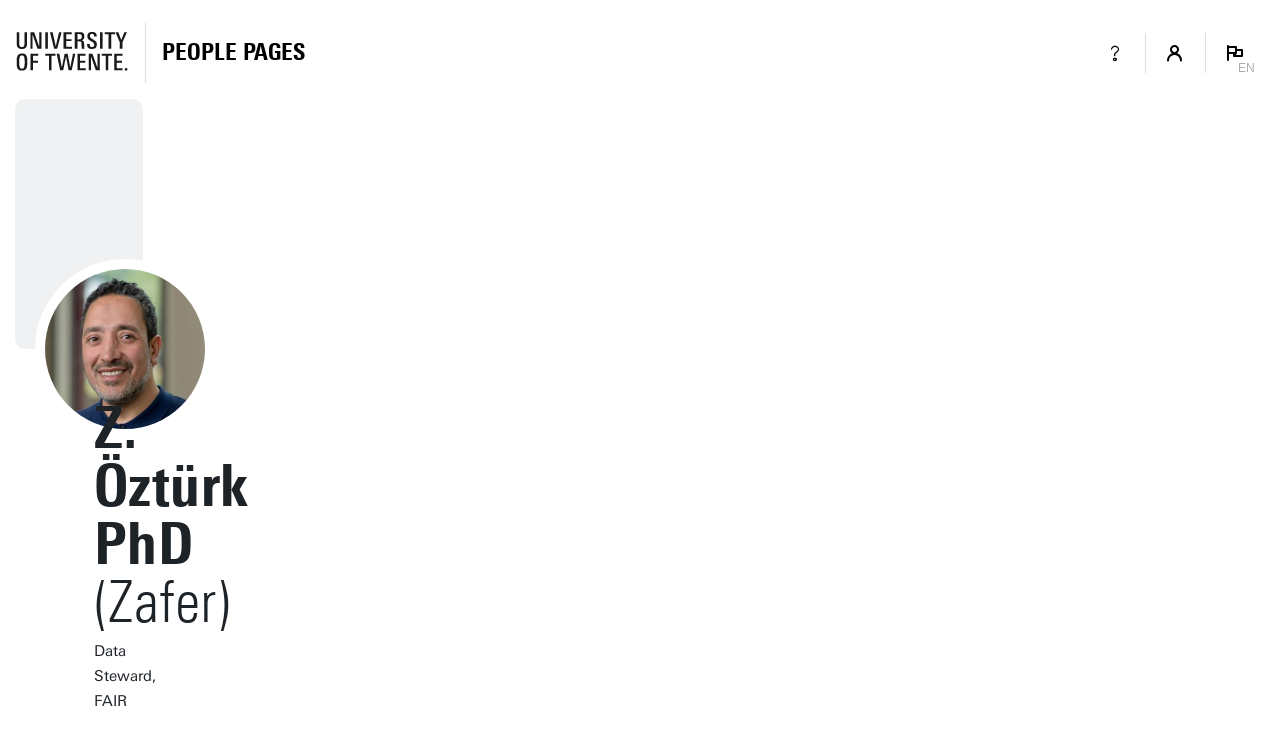

--- FILE ---
content_type: application/javascript
request_url: https://utwente.becdn.net/.wh/ea/ap/utwente_ppp.ppp/ap.mjs
body_size: 84607
content:
import{$ as mr,A as cr,Aa as an,B as pr,Ba as nl,C as Qi,Ca as sn,D as Le,Da as al,E as Ve,Ea as Ge,F as en,Fa as P,G as Ue,Ga as sl,H as G,Ha as Ye,I as W,Ia as ho,J as q,Ja as mo,K as rt,Ka as ln,L as S,La as k,M as it,Ma as oe,Na as go,O as R,Oa as Rt,P as V,Pa as ie,Qa as Re,R as B,Ra as dn,S as ue,Sa as br,T as ur,Ta as Xe,U as E,V as We,Va as fo,W as he,Wa as cn,Xa as pn,Y as tn,Ya as un,Z as hr,Za as wr,_ as on,aa as j,b as X,c as tl,ca as L,d as Ct,da as w,e as co,ea as re,f as Se,fa as y,g as Te,ga as uo,h as v,ha as gr,i as Ui,ia as ve,j as _e,ja as te,k as Wi,ka as Be,l as lr,la as Pe,m as ol,ma as Tt,n as $,na as nt,o as Bi,oa as $e,p as $i,pa as rl,q as Gi,qa as rn,r as Yi,ra as Lt,s as dr,t as St,ta as nn,u as Xi,ua as Pt,v as po,va as fr,w as Ji,wa as il,x as Ki,xa as T,y as Zi}from"/.wh/ea/ap/utwente_ppp.ppp/chunk-SAZQLHXR.mjs";var bo=X((xr,gn)=>{(function(o,e){"use strict";typeof define=="function"&&define.amd?define("stackframe",[],e):typeof xr=="object"?gn.exports=e():o.StackFrame=e()})(xr,function(){"use strict";function o(h){return!isNaN(parseFloat(h))&&isFinite(h)}function e(h){return h.charAt(0).toUpperCase()+h.substring(1)}function t(h){return function(){return this[h]}}var r=["isConstructor","isEval","isNative","isToplevel"],i=["columnNumber","lineNumber"],n=["fileName","functionName","source"],a=["args"],s=["evalOrigin"],l=r.concat(i,n,a,s);function c(h){if(h)for(var m=0;m<l.length;m++)h[l[m]]!==void 0&&this["set"+e(l[m])](h[l[m]])}c.prototype={getArgs:function(){return this.args},setArgs:function(h){if(Object.prototype.toString.call(h)!=="[object Array]")throw new TypeError("Args must be an Array");this.args=h},getEvalOrigin:function(){return this.evalOrigin},setEvalOrigin:function(h){if(h instanceof c)this.evalOrigin=h;else if(h instanceof Object)this.evalOrigin=new c(h);else throw new TypeError("Eval Origin must be an Object or StackFrame")},toString:function(){var h=this.getFileName()||"",m=this.getLineNumber()||"",b=this.getColumnNumber()||"",g=this.getFunctionName()||"";return this.getIsEval()?h?"[eval] ("+h+":"+m+":"+b+")":"[eval]:"+m+":"+b:g?g+" ("+h+":"+m+":"+b+")":h+":"+m+":"+b}},c.fromString=function(m){var b=m.indexOf("("),g=m.lastIndexOf(")"),f=m.substring(0,b),_=m.substring(b+1,g).split(","),F=m.substring(g+1);if(F.indexOf("@")===0)var I=/@(.+?)(?::(\d+))?(?::(\d+))?$/.exec(F,""),Z=I[1],Ce=I[2],we=I[3];return new c({functionName:f,args:_||void 0,fileName:Z,lineNumber:Ce||void 0,columnNumber:we||void 0})};for(var d=0;d<r.length;d++)c.prototype["get"+e(r[d])]=t(r[d]),c.prototype["set"+e(r[d])]=function(h){return function(m){this[h]=!!m}}(r[d]);for(var p=0;p<i.length;p++)c.prototype["get"+e(i[p])]=t(i[p]),c.prototype["set"+e(i[p])]=function(h){return function(m){if(!o(m))throw new TypeError(h+" must be a Number");this[h]=Number(m)}}(i[p]);for(var u=0;u<n.length;u++)c.prototype["get"+e(n[u])]=t(n[u]),c.prototype["set"+e(n[u])]=function(h){return function(m){this[h]=String(m)}}(n[u]);return c})});var bn=X((yr,fn)=>{(function(o,e){"use strict";typeof define=="function"&&define.amd?define("error-stack-parser",["stackframe"],e):typeof yr=="object"?fn.exports=e(bo()):o.ErrorStackParser=e(o.StackFrame)})(yr,function(e){"use strict";var t=/(^|@)\S+:\d+/,r=/^\s*at .*(\S+:\d+|\(native\))/m,i=/^(eval@)?(\[native code])?$/;return{parse:function(a){if(typeof a.stacktrace<"u"||typeof a["opera#sourceloc"]<"u")return this.parseOpera(a);if(a.stack&&a.stack.match(r))return this.parseV8OrIE(a);if(a.stack)return this.parseFFOrSafari(a);throw new Error("Cannot parse given Error object")},extractLocation:function(a){if(a.indexOf(":")===-1)return[a];var s=/(.+?)(?::(\d+))?(?::(\d+))?$/,l=s.exec(a.replace(/[()]/g,""));return[l[1],l[2]||void 0,l[3]||void 0]},parseV8OrIE:function(a){var s=a.stack.split(`
`).filter(function(l){return!!l.match(r)},this);return s.map(function(l){l.indexOf("(eval ")>-1&&(l=l.replace(/eval code/g,"eval").replace(/(\(eval at [^()]*)|(,.*$)/g,""));var c=l.replace(/^\s+/,"").replace(/\(eval code/g,"(").replace(/^.*?\s+/,""),d=c.match(/ (\(.+\)$)/);c=d?c.replace(d[0],""):c;var p=this.extractLocation(d?d[1]:c),u=d&&c||void 0,h=["eval","<anonymous>"].indexOf(p[0])>-1?void 0:p[0];return new e({functionName:u,fileName:h,lineNumber:p[1],columnNumber:p[2],source:l})},this)},parseFFOrSafari:function(a){var s=a.stack.split(`
`).filter(function(l){return!l.match(i)},this);return s.map(function(l){if(l.indexOf(" > eval")>-1&&(l=l.replace(/ line (\d+)(?: > eval line \d+)* > eval:\d+:\d+/g,":$1")),l.indexOf("@")===-1&&l.indexOf(":")===-1)return new e({functionName:l});var c=/((.*".+"[^@]*)?[^@]*)(?:@)/,d=l.match(c),p=d&&d[1]?d[1]:void 0,u=this.extractLocation(l.replace(c,""));return new e({functionName:p,fileName:u[0],lineNumber:u[1],columnNumber:u[2],source:l})},this)},parseOpera:function(a){return!a.stacktrace||a.message.indexOf(`
`)>-1&&a.message.split(`
`).length>a.stacktrace.split(`
`).length?this.parseOpera9(a):a.stack?this.parseOpera11(a):this.parseOpera10(a)},parseOpera9:function(a){for(var s=/Line (\d+).*script (?:in )?(\S+)/i,l=a.message.split(`
`),c=[],d=2,p=l.length;d<p;d+=2){var u=s.exec(l[d]);u&&c.push(new e({fileName:u[2],lineNumber:u[1],source:l[d]}))}return c},parseOpera10:function(a){for(var s=/Line (\d+).*script (?:in )?(\S+)(?:: In function (\S+))?$/i,l=a.stacktrace.split(`
`),c=[],d=0,p=l.length;d<p;d+=2){var u=s.exec(l[d]);u&&c.push(new e({functionName:u[3]||void 0,fileName:u[2],lineNumber:u[1],source:l[d]}))}return c},parseOpera11:function(a){var s=a.stack.split(`
`).filter(function(l){return!!l.match(t)&&!l.match(/^Error created at/)},this);return s.map(function(l){var c=l.split("@"),d=this.extractLocation(c.pop()),p=c.shift()||"",u=p.replace(/<anonymous function(: (\w+))?>/,"$2").replace(/\([^)]*\)/g,"")||void 0,h;p.match(/\(([^)]*)\)/)&&(h=p.replace(/^[^(]+\(([^)]*)\)$/,"$1"));var m=h===void 0||h==="[arguments not available]"?void 0:h.split(",");return new e({functionName:u,args:m,fileName:d[0],lineNumber:d[1],columnNumber:d[2],source:l})},this)}}})});var _n=X((kr,wn)=>{(function(o,e){"use strict";typeof define=="function"&&define.amd?define("stack-generator",["stackframe"],e):typeof kr=="object"?wn.exports=e(bo()):o.StackGenerator=e(o.StackFrame)})(kr,function(o){return{backtrace:function(t){var r=[],i=10;typeof t=="object"&&typeof t.maxStackSize=="number"&&(i=t.maxStackSize);for(var n=arguments.callee;n&&r.length<i&&n.arguments;){for(var a=new Array(n.arguments.length),s=0;s<a.length;++s)a[s]=n.arguments[s];/function(?:\s+([\w$]+))+\s*\(/.test(n.toString())?r.push(new o({functionName:RegExp.$1||void 0,args:a})):r.push(new o({args:a}));try{n=n.caller}catch{break}}return r}}})});var Fr=X(Q=>{function cl(o,e,t){if(e in o)return o[e];if(arguments.length===3)return t;throw new Error('"'+e+'" is a required argument.')}Q.getArg=cl;var xn=/^(?:([\w+\-.]+):)?\/\/(?:(\w+:\w+)@)?([\w.]*)(?::(\d+))?(\S*)$/,pl=/^data:.+\,.+$/;function wo(o){var e=o.match(xn);return e?{scheme:e[1],auth:e[2],host:e[3],port:e[4],path:e[5]}:null}Q.urlParse=wo;function It(o){var e="";return o.scheme&&(e+=o.scheme+":"),e+="//",o.auth&&(e+=o.auth+"@"),o.host&&(e+=o.host),o.port&&(e+=":"+o.port),o.path&&(e+=o.path),e}Q.urlGenerate=It;function yn(o){var e=o,t=wo(o);if(t){if(!t.path)return o;e=t.path}for(var r=Q.isAbsolute(e),i=e.split(/\/+/),n,a=0,s=i.length-1;s>=0;s--)n=i[s],n==="."?i.splice(s,1):n===".."?a++:a>0&&(n===""?(i.splice(s+1,a),a=0):(i.splice(s,2),a--));return e=i.join("/"),e===""&&(e=r?"/":"."),t?(t.path=e,It(t)):e}Q.normalize=yn;function ul(o,e){o===""&&(o="."),e===""&&(e=".");var t=wo(e),r=wo(o);if(r&&(o=r.path||"/"),t&&!t.scheme)return r&&(t.scheme=r.scheme),It(t);if(t||e.match(pl))return e;if(r&&!r.host&&!r.path)return r.host=e,It(r);var i=e.charAt(0)==="/"?e:yn(o.replace(/\/+$/,"")+"/"+e);return r?(r.path=i,It(r)):i}Q.join=ul;Q.isAbsolute=function(o){return o.charAt(0)==="/"||!!o.match(xn)};function hl(o,e){o===""&&(o="."),o=o.replace(/\/$/,"");for(var t=0;e.indexOf(o+"/")!==0;){var r=o.lastIndexOf("/");if(r<0||(o=o.slice(0,r),o.match(/^([^\/]+:\/)?\/*$/)))return e;++t}return Array(t+1).join("../")+e.substr(o.length+1)}Q.relative=hl;var kn=function(){var o=Object.create(null);return!("__proto__"in o)}();function Fn(o){return o}function ml(o){return En(o)?"$"+o:o}Q.toSetString=kn?Fn:ml;function gl(o){return En(o)?o.slice(1):o}Q.fromSetString=kn?Fn:gl;function En(o){if(!o)return!1;var e=o.length;if(e<9||o.charCodeAt(e-1)!==95||o.charCodeAt(e-2)!==95||o.charCodeAt(e-3)!==111||o.charCodeAt(e-4)!==116||o.charCodeAt(e-5)!==111||o.charCodeAt(e-6)!==114||o.charCodeAt(e-7)!==112||o.charCodeAt(e-8)!==95||o.charCodeAt(e-9)!==95)return!1;for(var t=e-10;t>=0;t--)if(o.charCodeAt(t)!==36)return!1;return!0}function fl(o,e,t){var r=o.source-e.source;return r!==0||(r=o.originalLine-e.originalLine,r!==0)||(r=o.originalColumn-e.originalColumn,r!==0||t)||(r=o.generatedColumn-e.generatedColumn,r!==0)||(r=o.generatedLine-e.generatedLine,r!==0)?r:o.name-e.name}Q.compareByOriginalPositions=fl;function bl(o,e,t){var r=o.generatedLine-e.generatedLine;return r!==0||(r=o.generatedColumn-e.generatedColumn,r!==0||t)||(r=o.source-e.source,r!==0)||(r=o.originalLine-e.originalLine,r!==0)||(r=o.originalColumn-e.originalColumn,r!==0)?r:o.name-e.name}Q.compareByGeneratedPositionsDeflated=bl;function vn(o,e){return o===e?0:o>e?1:-1}function wl(o,e){var t=o.generatedLine-e.generatedLine;return t!==0||(t=o.generatedColumn-e.generatedColumn,t!==0)||(t=vn(o.source,e.source),t!==0)||(t=o.originalLine-e.originalLine,t!==0)||(t=o.originalColumn-e.originalColumn,t!==0)?t:vn(o.name,e.name)}Q.compareByGeneratedPositionsInflated=wl});var Cn=X(Je=>{Je.GREATEST_LOWER_BOUND=1;Je.LEAST_UPPER_BOUND=2;function Er(o,e,t,r,i,n){var a=Math.floor((e-o)/2)+o,s=i(t,r[a],!0);return s===0?a:s>0?e-a>1?Er(a,e,t,r,i,n):n==Je.LEAST_UPPER_BOUND?e<r.length?e:-1:a:a-o>1?Er(o,a,t,r,i,n):n==Je.LEAST_UPPER_BOUND?a:o<0?-1:o}Je.search=function(e,t,r,i){if(t.length===0)return-1;var n=Er(-1,t.length,e,t,r,i||Je.GREATEST_LOWER_BOUND);if(n<0)return-1;for(;n-1>=0&&r(t[n],t[n-1],!0)===0;)--n;return n}});var Tn=X(Sn=>{var Cr=Fr(),Sr=Object.prototype.hasOwnProperty;function ye(){this._array=[],this._set=Object.create(null)}ye.fromArray=function(e,t){for(var r=new ye,i=0,n=e.length;i<n;i++)r.add(e[i],t);return r};ye.prototype.size=function(){return Object.getOwnPropertyNames(this._set).length};ye.prototype.add=function(e,t){var r=Cr.toSetString(e),i=Sr.call(this._set,r),n=this._array.length;(!i||t)&&this._array.push(e),i||(this._set[r]=n)};ye.prototype.has=function(e){var t=Cr.toSetString(e);return Sr.call(this._set,t)};ye.prototype.indexOf=function(e){var t=Cr.toSetString(e);if(Sr.call(this._set,t))return this._set[t];throw new Error('"'+e+'" is not in the set.')};ye.prototype.at=function(e){if(e>=0&&e<this._array.length)return this._array[e];throw new Error("No element indexed by "+e)};ye.prototype.toArray=function(){return this._array.slice()};Sn.ArraySet=ye});var Pn=X(Tr=>{var Ln="ABCDEFGHIJKLMNOPQRSTUVWXYZabcdefghijklmnopqrstuvwxyz0123456789+/".split("");Tr.encode=function(o){if(0<=o&&o<Ln.length)return Ln[o];throw new TypeError("Must be between 0 and 63: "+o)};Tr.decode=function(o){var e=65,t=90,r=97,i=122,n=48,a=57,s=43,l=47,c=26,d=52;return e<=o&&o<=t?o-e:r<=o&&o<=i?o-r+c:n<=o&&o<=a?o-n+d:o==s?62:o==l?63:-1}});var Dn=X(Pr=>{var Rn=Pn(),Lr=5,An=1<<Lr,Mn=An-1,In=An;function _l(o){return o<0?(-o<<1)+1:(o<<1)+0}function vl(o){var e=(o&1)===1,t=o>>1;return e?-t:t}Pr.encode=function(e){var t="",r,i=_l(e);do r=i&Mn,i>>>=Lr,i>0&&(r|=In),t+=Rn.encode(r);while(i>0);return t};Pr.decode=function(e,t,r){var i=e.length,n=0,a=0,s,l;do{if(t>=i)throw new Error("Expected more digits in base 64 VLQ value.");if(l=Rn.decode(e.charCodeAt(t++)),l===-1)throw new Error("Invalid base64 digit: "+e.charAt(t-1));s=!!(l&In),l&=Mn,n=n+(l<<a),a+=Lr}while(s);r.value=vl(n),r.rest=t}});var Nn=X(On=>{function Rr(o,e,t){var r=o[e];o[e]=o[t],o[t]=r}function xl(o,e){return Math.round(o+Math.random()*(e-o))}function Ar(o,e,t,r){if(t<r){var i=xl(t,r),n=t-1;Rr(o,i,r);for(var a=o[r],s=t;s<r;s++)e(o[s],a)<=0&&(n+=1,Rr(o,n,s));Rr(o,n+1,s);var l=n+1;Ar(o,e,t,l-1),Ar(o,e,l+1,r)}}On.quickSort=function(o,e){Ar(o,e,0,o.length-1)}});var zn=X(_o=>{var x=Fr(),Mr=Cn(),at=Tn().ArraySet,yl=Dn(),Dt=Nn().quickSort;function D(o){var e=o;return typeof o=="string"&&(e=JSON.parse(o.replace(/^\)\]\}'/,""))),e.sections!=null?new ne(e):new Y(e)}D.fromSourceMap=function(o){return Y.fromSourceMap(o)};D.prototype._version=3;D.prototype.__generatedMappings=null;Object.defineProperty(D.prototype,"_generatedMappings",{get:function(){return this.__generatedMappings||this._parseMappings(this._mappings,this.sourceRoot),this.__generatedMappings}});D.prototype.__originalMappings=null;Object.defineProperty(D.prototype,"_originalMappings",{get:function(){return this.__originalMappings||this._parseMappings(this._mappings,this.sourceRoot),this.__originalMappings}});D.prototype._charIsMappingSeparator=function(e,t){var r=e.charAt(t);return r===";"||r===","};D.prototype._parseMappings=function(e,t){throw new Error("Subclasses must implement _parseMappings")};D.GENERATED_ORDER=1;D.ORIGINAL_ORDER=2;D.GREATEST_LOWER_BOUND=1;D.LEAST_UPPER_BOUND=2;D.prototype.eachMapping=function(e,t,r){var i=t||null,n=r||D.GENERATED_ORDER,a;switch(n){case D.GENERATED_ORDER:a=this._generatedMappings;break;case D.ORIGINAL_ORDER:a=this._originalMappings;break;default:throw new Error("Unknown order of iteration.")}var s=this.sourceRoot;a.map(function(l){var c=l.source===null?null:this._sources.at(l.source);return c!=null&&s!=null&&(c=x.join(s,c)),{source:c,generatedLine:l.generatedLine,generatedColumn:l.generatedColumn,originalLine:l.originalLine,originalColumn:l.originalColumn,name:l.name===null?null:this._names.at(l.name)}},this).forEach(e,i)};D.prototype.allGeneratedPositionsFor=function(e){var t=x.getArg(e,"line"),r={source:x.getArg(e,"source"),originalLine:t,originalColumn:x.getArg(e,"column",0)};if(this.sourceRoot!=null&&(r.source=x.relative(this.sourceRoot,r.source)),!this._sources.has(r.source))return[];r.source=this._sources.indexOf(r.source);var i=[],n=this._findMapping(r,this._originalMappings,"originalLine","originalColumn",x.compareByOriginalPositions,Mr.LEAST_UPPER_BOUND);if(n>=0){var a=this._originalMappings[n];if(e.column===void 0)for(var s=a.originalLine;a&&a.originalLine===s;)i.push({line:x.getArg(a,"generatedLine",null),column:x.getArg(a,"generatedColumn",null),lastColumn:x.getArg(a,"lastGeneratedColumn",null)}),a=this._originalMappings[++n];else for(var l=a.originalColumn;a&&a.originalLine===t&&a.originalColumn==l;)i.push({line:x.getArg(a,"generatedLine",null),column:x.getArg(a,"generatedColumn",null),lastColumn:x.getArg(a,"lastGeneratedColumn",null)}),a=this._originalMappings[++n]}return i};_o.SourceMapConsumer=D;function Y(o){var e=o;typeof o=="string"&&(e=JSON.parse(o.replace(/^\)\]\}'/,"")));var t=x.getArg(e,"version"),r=x.getArg(e,"sources"),i=x.getArg(e,"names",[]),n=x.getArg(e,"sourceRoot",null),a=x.getArg(e,"sourcesContent",null),s=x.getArg(e,"mappings"),l=x.getArg(e,"file",null);if(t!=this._version)throw new Error("Unsupported version: "+t);r=r.map(String).map(x.normalize).map(function(c){return n&&x.isAbsolute(n)&&x.isAbsolute(c)?x.relative(n,c):c}),this._names=at.fromArray(i.map(String),!0),this._sources=at.fromArray(r,!0),this.sourceRoot=n,this.sourcesContent=a,this._mappings=s,this.file=l}Y.prototype=Object.create(D.prototype);Y.prototype.consumer=D;Y.fromSourceMap=function(e){var t=Object.create(Y.prototype),r=t._names=at.fromArray(e._names.toArray(),!0),i=t._sources=at.fromArray(e._sources.toArray(),!0);t.sourceRoot=e._sourceRoot,t.sourcesContent=e._generateSourcesContent(t._sources.toArray(),t.sourceRoot),t.file=e._file;for(var n=e._mappings.toArray().slice(),a=t.__generatedMappings=[],s=t.__originalMappings=[],l=0,c=n.length;l<c;l++){var d=n[l],p=new jn;p.generatedLine=d.generatedLine,p.generatedColumn=d.generatedColumn,d.source&&(p.source=i.indexOf(d.source),p.originalLine=d.originalLine,p.originalColumn=d.originalColumn,d.name&&(p.name=r.indexOf(d.name)),s.push(p)),a.push(p)}return Dt(t.__originalMappings,x.compareByOriginalPositions),t};Y.prototype._version=3;Object.defineProperty(Y.prototype,"sources",{get:function(){return this._sources.toArray().map(function(o){return this.sourceRoot!=null?x.join(this.sourceRoot,o):o},this)}});function jn(){this.generatedLine=0,this.generatedColumn=0,this.source=null,this.originalLine=null,this.originalColumn=null,this.name=null}Y.prototype._parseMappings=function(e,t){for(var r=1,i=0,n=0,a=0,s=0,l=0,c=e.length,d=0,p={},u={},h=[],m=[],b,g,f,_,F;d<c;)if(e.charAt(d)===";")r++,d++,i=0;else if(e.charAt(d)===",")d++;else{for(b=new jn,b.generatedLine=r,_=d;_<c&&!this._charIsMappingSeparator(e,_);_++);if(g=e.slice(d,_),f=p[g],f)d+=g.length;else{for(f=[];d<_;)yl.decode(e,d,u),F=u.value,d=u.rest,f.push(F);if(f.length===2)throw new Error("Found a source, but no line and column");if(f.length===3)throw new Error("Found a source and line, but no column");p[g]=f}b.generatedColumn=i+f[0],i=b.generatedColumn,f.length>1&&(b.source=s+f[1],s+=f[1],b.originalLine=n+f[2],n=b.originalLine,b.originalLine+=1,b.originalColumn=a+f[3],a=b.originalColumn,f.length>4&&(b.name=l+f[4],l+=f[4])),m.push(b),typeof b.originalLine=="number"&&h.push(b)}Dt(m,x.compareByGeneratedPositionsDeflated),this.__generatedMappings=m,Dt(h,x.compareByOriginalPositions),this.__originalMappings=h};Y.prototype._findMapping=function(e,t,r,i,n,a){if(e[r]<=0)throw new TypeError("Line must be greater than or equal to 1, got "+e[r]);if(e[i]<0)throw new TypeError("Column must be greater than or equal to 0, got "+e[i]);return Mr.search(e,t,n,a)};Y.prototype.computeColumnSpans=function(){for(var e=0;e<this._generatedMappings.length;++e){var t=this._generatedMappings[e];if(e+1<this._generatedMappings.length){var r=this._generatedMappings[e+1];if(t.generatedLine===r.generatedLine){t.lastGeneratedColumn=r.generatedColumn-1;continue}}t.lastGeneratedColumn=1/0}};Y.prototype.originalPositionFor=function(e){var t={generatedLine:x.getArg(e,"line"),generatedColumn:x.getArg(e,"column")},r=this._findMapping(t,this._generatedMappings,"generatedLine","generatedColumn",x.compareByGeneratedPositionsDeflated,x.getArg(e,"bias",D.GREATEST_LOWER_BOUND));if(r>=0){var i=this._generatedMappings[r];if(i.generatedLine===t.generatedLine){var n=x.getArg(i,"source",null);n!==null&&(n=this._sources.at(n),this.sourceRoot!=null&&(n=x.join(this.sourceRoot,n)));var a=x.getArg(i,"name",null);return a!==null&&(a=this._names.at(a)),{source:n,line:x.getArg(i,"originalLine",null),column:x.getArg(i,"originalColumn",null),name:a}}}return{source:null,line:null,column:null,name:null}};Y.prototype.hasContentsOfAllSources=function(){return this.sourcesContent?this.sourcesContent.length>=this._sources.size()&&!this.sourcesContent.some(function(e){return e==null}):!1};Y.prototype.sourceContentFor=function(e,t){if(!this.sourcesContent)return null;if(this.sourceRoot!=null&&(e=x.relative(this.sourceRoot,e)),this._sources.has(e))return this.sourcesContent[this._sources.indexOf(e)];var r;if(this.sourceRoot!=null&&(r=x.urlParse(this.sourceRoot))){var i=e.replace(/^file:\/\//,"");if(r.scheme=="file"&&this._sources.has(i))return this.sourcesContent[this._sources.indexOf(i)];if((!r.path||r.path=="/")&&this._sources.has("/"+e))return this.sourcesContent[this._sources.indexOf("/"+e)]}if(t)return null;throw new Error('"'+e+'" is not in the SourceMap.')};Y.prototype.generatedPositionFor=function(e){var t=x.getArg(e,"source");if(this.sourceRoot!=null&&(t=x.relative(this.sourceRoot,t)),!this._sources.has(t))return{line:null,column:null,lastColumn:null};t=this._sources.indexOf(t);var r={source:t,originalLine:x.getArg(e,"line"),originalColumn:x.getArg(e,"column")},i=this._findMapping(r,this._originalMappings,"originalLine","originalColumn",x.compareByOriginalPositions,x.getArg(e,"bias",D.GREATEST_LOWER_BOUND));if(i>=0){var n=this._originalMappings[i];if(n.source===r.source)return{line:x.getArg(n,"generatedLine",null),column:x.getArg(n,"generatedColumn",null),lastColumn:x.getArg(n,"lastGeneratedColumn",null)}}return{line:null,column:null,lastColumn:null}};_o.BasicSourceMapConsumer=Y;function ne(o){var e=o;typeof o=="string"&&(e=JSON.parse(o.replace(/^\)\]\}'/,"")));var t=x.getArg(e,"version"),r=x.getArg(e,"sections");if(t!=this._version)throw new Error("Unsupported version: "+t);this._sources=new at,this._names=new at;var i={line:-1,column:0};this._sections=r.map(function(n){if(n.url)throw new Error("Support for url field in sections not implemented.");var a=x.getArg(n,"offset"),s=x.getArg(a,"line"),l=x.getArg(a,"column");if(s<i.line||s===i.line&&l<i.column)throw new Error("Section offsets must be ordered and non-overlapping.");return i=a,{generatedOffset:{generatedLine:s+1,generatedColumn:l+1},consumer:new D(x.getArg(n,"map"))}})}ne.prototype=Object.create(D.prototype);ne.prototype.constructor=D;ne.prototype._version=3;Object.defineProperty(ne.prototype,"sources",{get:function(){for(var o=[],e=0;e<this._sections.length;e++)for(var t=0;t<this._sections[e].consumer.sources.length;t++)o.push(this._sections[e].consumer.sources[t]);return o}});ne.prototype.originalPositionFor=function(e){var t={generatedLine:x.getArg(e,"line"),generatedColumn:x.getArg(e,"column")},r=Mr.search(t,this._sections,function(n,a){var s=n.generatedLine-a.generatedOffset.generatedLine;return s||n.generatedColumn-a.generatedOffset.generatedColumn}),i=this._sections[r];return i?i.consumer.originalPositionFor({line:t.generatedLine-(i.generatedOffset.generatedLine-1),column:t.generatedColumn-(i.generatedOffset.generatedLine===t.generatedLine?i.generatedOffset.generatedColumn-1:0),bias:e.bias}):{source:null,line:null,column:null,name:null}};ne.prototype.hasContentsOfAllSources=function(){return this._sections.every(function(e){return e.consumer.hasContentsOfAllSources()})};ne.prototype.sourceContentFor=function(e,t){for(var r=0;r<this._sections.length;r++){var i=this._sections[r],n=i.consumer.sourceContentFor(e,!0);if(n)return n}if(t)return null;throw new Error('"'+e+'" is not in the SourceMap.')};ne.prototype.generatedPositionFor=function(e){for(var t=0;t<this._sections.length;t++){var r=this._sections[t];if(r.consumer.sources.indexOf(x.getArg(e,"source"))!==-1){var i=r.consumer.generatedPositionFor(e);if(i){var n={line:i.line+(r.generatedOffset.generatedLine-1),column:i.column+(r.generatedOffset.generatedLine===i.line?r.generatedOffset.generatedColumn-1:0)};return n}}}return{line:null,column:null}};ne.prototype._parseMappings=function(e,t){this.__generatedMappings=[],this.__originalMappings=[];for(var r=0;r<this._sections.length;r++)for(var i=this._sections[r],n=i.consumer._generatedMappings,a=0;a<n.length;a++){var s=n[a],l=i.consumer._sources.at(s.source);i.consumer.sourceRoot!==null&&(l=x.join(i.consumer.sourceRoot,l)),this._sources.add(l),l=this._sources.indexOf(l);var c=i.consumer._names.at(s.name);this._names.add(c),c=this._names.indexOf(c);var d={source:l,generatedLine:s.generatedLine+(i.generatedOffset.generatedLine-1),generatedColumn:s.generatedColumn+(i.generatedOffset.generatedLine===s.generatedLine?i.generatedOffset.generatedColumn-1:0),originalLine:s.originalLine,originalColumn:s.originalColumn,name:c};this.__generatedMappings.push(d),typeof d.originalLine=="number"&&this.__originalMappings.push(d)}Dt(this.__generatedMappings,x.compareByGeneratedPositionsDeflated),Dt(this.__originalMappings,x.compareByOriginalPositions)};_o.IndexedSourceMapConsumer=ne});var qn=X((Ir,Hn)=>{(function(o,e){"use strict";typeof define=="function"&&define.amd?define("stacktrace-gps",["source-map","stackframe"],e):typeof Ir=="object"?Hn.exports=e(zn(),bo()):o.StackTraceGPS=e(o.SourceMap||o.sourceMap,o.StackFrame)})(Ir,function(o,e){"use strict";function t(d){return new Promise(function(p,u){var h=new XMLHttpRequest;h.open("get",d),h.onerror=u,h.onreadystatechange=function(){h.readyState===4&&(h.status>=200&&h.status<300||d.substr(0,7)==="file://"&&h.responseText?p(h.responseText):u(new Error("HTTP status: "+h.status+" retrieving "+d)))},h.send()})}function r(d){if(typeof window<"u"&&window.atob)return window.atob(d);throw new Error("You must supply a polyfill for window.atob in this environment")}function i(d){if(typeof JSON<"u"&&JSON.parse)return JSON.parse(d);throw new Error("You must supply a polyfill for JSON.parse in this environment")}function n(d,p){for(var u=[/['"]?([$_A-Za-z][$_A-Za-z0-9]*)['"]?\s*[:=]\s*function\b/,/function\s+([^('"`]*?)\s*\(([^)]*)\)/,/['"]?([$_A-Za-z][$_A-Za-z0-9]*)['"]?\s*[:=]\s*(?:eval|new Function)\b/,/\b(?!(?:if|for|switch|while|with|catch)\b)(?:(?:static)\s+)?(\S+)\s*\(.*?\)\s*\{/,/['"]?([$_A-Za-z][$_A-Za-z0-9]*)['"]?\s*[:=]\s*\(.*?\)\s*=>/],h=d.split(`
`),m="",b=Math.min(p,20),g=0;g<b;++g){var f=h[p-g-1],_=f.indexOf("//");if(_>=0&&(f=f.substr(0,_)),f){m=f+m;for(var F=u.length,I=0;I<F;I++){var Z=u[I].exec(m);if(Z&&Z[1])return Z[1]}}}}function a(){if(typeof Object.defineProperty!="function"||typeof Object.create!="function")throw new Error("Unable to consume source maps in older browsers")}function s(d){if(typeof d!="object")throw new TypeError("Given StackFrame is not an object");if(typeof d.fileName!="string")throw new TypeError("Given file name is not a String");if(typeof d.lineNumber!="number"||d.lineNumber%1!==0||d.lineNumber<1)throw new TypeError("Given line number must be a positive integer");if(typeof d.columnNumber!="number"||d.columnNumber%1!==0||d.columnNumber<0)throw new TypeError("Given column number must be a non-negative integer");return!0}function l(d){for(var p=/\/\/[#@] ?sourceMappingURL=([^\s'"]+)\s*$/mg,u,h;h=p.exec(d);)u=h[1];if(u)return u;throw new Error("sourceMappingURL not found")}function c(d,p,u){return new Promise(function(h,m){var b=p.originalPositionFor({line:d.lineNumber,column:d.columnNumber});if(b.source){var g=p.sourceContentFor(b.source);g&&(u[b.source]=g),h(new e({functionName:b.name||d.functionName,args:d.args,fileName:b.source,lineNumber:b.line,columnNumber:b.column}))}else m(new Error("Could not get original source for given stackframe and source map"))})}return function d(p){if(!(this instanceof d))return new d(p);p=p||{},this.sourceCache=p.sourceCache||{},this.sourceMapConsumerCache=p.sourceMapConsumerCache||{},this.ajax=p.ajax||t,this._atob=p.atob||r,this._get=function(h){return new Promise((function(m,b){var g=h.substr(0,5)==="data:";if(this.sourceCache[h])m(this.sourceCache[h]);else if(p.offline&&!g)b(new Error("Cannot make network requests in offline mode"));else if(g){var f=/^data:application\/json;([\w=:"-]+;)*base64,/,_=h.match(f);if(_){var F=_[0].length,I=h.substr(F),Z=this._atob(I);this.sourceCache[h]=Z,m(Z)}else b(new Error("The encoding of the inline sourcemap is not supported"))}else{var Ce=this.ajax(h,{method:"get"});this.sourceCache[h]=Ce,Ce.then(m,b)}}).bind(this))},this._getSourceMapConsumer=function(h,m){return new Promise((function(b){if(this.sourceMapConsumerCache[h])b(this.sourceMapConsumerCache[h]);else{var g=new Promise((function(f,_){return this._get(h).then(function(F){typeof F=="string"&&(F=i(F.replace(/^\)\]\}'/,""))),typeof F.sourceRoot>"u"&&(F.sourceRoot=m),f(new o.SourceMapConsumer(F))}).catch(_)}).bind(this));this.sourceMapConsumerCache[h]=g,b(g)}}).bind(this))},this.pinpoint=function(h){return new Promise((function(m,b){this.getMappedLocation(h).then((function(g){function f(){m(g)}this.findFunctionName(g).then(m,f).catch(f)}).bind(this),b)}).bind(this))},this.findFunctionName=function(h){return new Promise((function(m,b){s(h),this._get(h.fileName).then(function(f){var _=h.lineNumber,F=h.columnNumber,I=n(f,_,F);m(I?new e({functionName:I,args:h.args,fileName:h.fileName,lineNumber:_,columnNumber:F}):h)},b).catch(b)}).bind(this))},this.getMappedLocation=function(h){return new Promise((function(m,b){a(),s(h);var g=this.sourceCache,f=h.fileName;this._get(f).then((function(_){var F=l(_),I=F.substr(0,5)==="data:",Z=f.substring(0,f.lastIndexOf("/")+1);return F[0]!=="/"&&!I&&!/^https?:\/\/|^\/\//i.test(F)&&(F=Z+F),this._getSourceMapConsumer(F,Z).then(function(Ce){return c(h,Ce,g).then(m).catch(function(){m(h)})})}).bind(this),b).catch(b)}).bind(this))}}})});var Un=X((Dr,Vn)=>{(function(o,e){"use strict";typeof define=="function"&&define.amd?define("stacktrace",["error-stack-parser","stack-generator","stacktrace-gps"],e):typeof Dr=="object"?Vn.exports=e(bn(),_n(),qn()):o.StackTrace=e(o.ErrorStackParser,o.StackGenerator,o.StackTraceGPS)})(Dr,function(e,t,r){var i={filter:function(c){return(c.functionName||"").indexOf("StackTrace$$")===-1&&(c.functionName||"").indexOf("ErrorStackParser$$")===-1&&(c.functionName||"").indexOf("StackTraceGPS$$")===-1&&(c.functionName||"").indexOf("StackGenerator$$")===-1},sourceCache:{}},n=function(){try{throw new Error}catch(d){return d}};function a(c,d){var p={};return[c,d].forEach(function(u){for(var h in u)Object.prototype.hasOwnProperty.call(u,h)&&(p[h]=u[h]);return p}),p}function s(c){return c.stack||c["opera#sourceloc"]}function l(c,d){return typeof d=="function"?c.filter(d):c}return{get:function(d){var p=n();return s(p)?this.fromError(p,d):this.generateArtificially(d)},getSync:function(d){d=a(i,d);var p=n(),u=s(p)?e.parse(p):t.backtrace(d);return l(u,d.filter)},fromError:function(d,p){p=a(i,p);var u=new r(p);return new Promise((function(h){var m=l(e.parse(d),p.filter);h(Promise.all(m.map(function(b){return new Promise(function(g){function f(){g(b)}u.pinpoint(b).then(g,f).catch(f)})})))}).bind(this))},generateArtificially:function(d){d=a(i,d);var p=t.backtrace(d);return typeof d.filter=="function"&&(p=p.filter(d.filter)),Promise.resolve(p)},instrument:function(d,p,u,h){if(typeof d!="function")throw new Error("Cannot instrument non-function object");if(typeof d.__stacktraceOriginalFn=="function")return d;var m=(function(){try{return this.get().then(p,u).catch(u),d.apply(h||this,arguments)}catch(g){throw s(g)&&this.fromError(g).then(p,u).catch(u),g}}).bind(this);return m.__stacktraceOriginalFn=d,m},deinstrument:function(d){if(typeof d!="function")throw new Error("Cannot de-instrument non-function object");return typeof d.__stacktraceOriginalFn=="function"?d.__stacktraceOriginalFn:d},report:function(d,p,u,h){return new Promise(function(m,b){var g=new XMLHttpRequest;if(g.onerror=b,g.onreadystatechange=function(){g.readyState===4&&(g.status>=200&&g.status<400?m(g.responseText):b(new Error("POST to "+p+" failed with status: "+g.status)))},g.open("post",p),g.setRequestHeader("Content-Type","application/json"),h&&typeof h.headers=="object"){var f=h.headers;for(var _ in f)Object.prototype.hasOwnProperty.call(f,_)&&g.setRequestHeader(_,f[_])}var F={stack:d};u!=null&&(F.message=u),g.send(JSON.stringify(F))})}}})});var ea=X((wp,Or)=>{"use strict";var st=typeof Reflect=="object"?Reflect:null,Wn=st&&typeof st.apply=="function"?st.apply:function(e,t,r){return Function.prototype.apply.call(e,t,r)},vo;st&&typeof st.ownKeys=="function"?vo=st.ownKeys:Object.getOwnPropertySymbols?vo=function(e){return Object.getOwnPropertyNames(e).concat(Object.getOwnPropertySymbols(e))}:vo=function(e){return Object.getOwnPropertyNames(e)};function kl(o){console&&console.warn&&console.warn(o)}var $n=Number.isNaN||function(e){return e!==e};function A(){A.init.call(this)}Or.exports=A;Or.exports.once=Sl;A.EventEmitter=A;A.prototype._events=void 0;A.prototype._eventsCount=0;A.prototype._maxListeners=void 0;var Bn=10;function xo(o){if(typeof o!="function")throw new TypeError('The "listener" argument must be of type Function. Received type '+typeof o)}Object.defineProperty(A,"defaultMaxListeners",{enumerable:!0,get:function(){return Bn},set:function(o){if(typeof o!="number"||o<0||$n(o))throw new RangeError('The value of "defaultMaxListeners" is out of range. It must be a non-negative number. Received '+o+".");Bn=o}});A.init=function(){(this._events===void 0||this._events===Object.getPrototypeOf(this)._events)&&(this._events=Object.create(null),this._eventsCount=0),this._maxListeners=this._maxListeners||void 0};A.prototype.setMaxListeners=function(e){if(typeof e!="number"||e<0||$n(e))throw new RangeError('The value of "n" is out of range. It must be a non-negative number. Received '+e+".");return this._maxListeners=e,this};function Gn(o){return o._maxListeners===void 0?A.defaultMaxListeners:o._maxListeners}A.prototype.getMaxListeners=function(){return Gn(this)};A.prototype.emit=function(e){for(var t=[],r=1;r<arguments.length;r++)t.push(arguments[r]);var i=e==="error",n=this._events;if(n!==void 0)i=i&&n.error===void 0;else if(!i)return!1;if(i){var a;if(t.length>0&&(a=t[0]),a instanceof Error)throw a;var s=new Error("Unhandled error."+(a?" ("+a.message+")":""));throw s.context=a,s}var l=n[e];if(l===void 0)return!1;if(typeof l=="function")Wn(l,this,t);else for(var c=l.length,d=Zn(l,c),r=0;r<c;++r)Wn(d[r],this,t);return!0};function Yn(o,e,t,r){var i,n,a;if(xo(t),n=o._events,n===void 0?(n=o._events=Object.create(null),o._eventsCount=0):(n.newListener!==void 0&&(o.emit("newListener",e,t.listener?t.listener:t),n=o._events),a=n[e]),a===void 0)a=n[e]=t,++o._eventsCount;else if(typeof a=="function"?a=n[e]=r?[t,a]:[a,t]:r?a.unshift(t):a.push(t),i=Gn(o),i>0&&a.length>i&&!a.warned){a.warned=!0;var s=new Error("Possible EventEmitter memory leak detected. "+a.length+" "+String(e)+" listeners added. Use emitter.setMaxListeners() to increase limit");s.name="MaxListenersExceededWarning",s.emitter=o,s.type=e,s.count=a.length,kl(s)}return o}A.prototype.addListener=function(e,t){return Yn(this,e,t,!1)};A.prototype.on=A.prototype.addListener;A.prototype.prependListener=function(e,t){return Yn(this,e,t,!0)};function Fl(){if(!this.fired)return this.target.removeListener(this.type,this.wrapFn),this.fired=!0,arguments.length===0?this.listener.call(this.target):this.listener.apply(this.target,arguments)}function Xn(o,e,t){var r={fired:!1,wrapFn:void 0,target:o,type:e,listener:t},i=Fl.bind(r);return i.listener=t,r.wrapFn=i,i}A.prototype.once=function(e,t){return xo(t),this.on(e,Xn(this,e,t)),this};A.prototype.prependOnceListener=function(e,t){return xo(t),this.prependListener(e,Xn(this,e,t)),this};A.prototype.removeListener=function(e,t){var r,i,n,a,s;if(xo(t),i=this._events,i===void 0)return this;if(r=i[e],r===void 0)return this;if(r===t||r.listener===t)--this._eventsCount===0?this._events=Object.create(null):(delete i[e],i.removeListener&&this.emit("removeListener",e,r.listener||t));else if(typeof r!="function"){for(n=-1,a=r.length-1;a>=0;a--)if(r[a]===t||r[a].listener===t){s=r[a].listener,n=a;break}if(n<0)return this;n===0?r.shift():El(r,n),r.length===1&&(i[e]=r[0]),i.removeListener!==void 0&&this.emit("removeListener",e,s||t)}return this};A.prototype.off=A.prototype.removeListener;A.prototype.removeAllListeners=function(e){var t,r,i;if(r=this._events,r===void 0)return this;if(r.removeListener===void 0)return arguments.length===0?(this._events=Object.create(null),this._eventsCount=0):r[e]!==void 0&&(--this._eventsCount===0?this._events=Object.create(null):delete r[e]),this;if(arguments.length===0){var n=Object.keys(r),a;for(i=0;i<n.length;++i)a=n[i],a!=="removeListener"&&this.removeAllListeners(a);return this.removeAllListeners("removeListener"),this._events=Object.create(null),this._eventsCount=0,this}if(t=r[e],typeof t=="function")this.removeListener(e,t);else if(t!==void 0)for(i=t.length-1;i>=0;i--)this.removeListener(e,t[i]);return this};function Jn(o,e,t){var r=o._events;if(r===void 0)return[];var i=r[e];return i===void 0?[]:typeof i=="function"?t?[i.listener||i]:[i]:t?Cl(i):Zn(i,i.length)}A.prototype.listeners=function(e){return Jn(this,e,!0)};A.prototype.rawListeners=function(e){return Jn(this,e,!1)};A.listenerCount=function(o,e){return typeof o.listenerCount=="function"?o.listenerCount(e):Kn.call(o,e)};A.prototype.listenerCount=Kn;function Kn(o){var e=this._events;if(e!==void 0){var t=e[o];if(typeof t=="function")return 1;if(t!==void 0)return t.length}return 0}A.prototype.eventNames=function(){return this._eventsCount>0?vo(this._events):[]};function Zn(o,e){for(var t=new Array(e),r=0;r<e;++r)t[r]=o[r];return t}function El(o,e){for(;e+1<o.length;e++)o[e]=o[e+1];o.pop()}function Cl(o){for(var e=new Array(o.length),t=0;t<e.length;++t)e[t]=o[t].listener||o[t];return e}function Sl(o,e){return new Promise(function(t,r){function i(a){o.removeListener(e,n),r(a)}function n(){typeof o.removeListener=="function"&&o.removeListener("error",i),t([].slice.call(arguments))}Qn(o,e,n,{once:!0}),e!=="error"&&Tl(o,i,{once:!0})})}function Tl(o,e,t){typeof o.on=="function"&&Qn(o,"error",e,t)}function Qn(o,e,t,r){if(typeof o.on=="function")r.once?o.once(e,t):o.on(e,t);else if(typeof o.addEventListener=="function")o.addEventListener(e,function i(n){r.once&&o.removeEventListener(e,i),t(n)});else throw new TypeError('The "emitter" argument must be of type EventEmitter. Received type '+typeof o)}});var oa=X((_p,ta)=>{"use strict";P();var Ll=ea(),Nr=class extends Ll{constructor(e){super(),e||(e={}),this.options={url:e.url||"",log:!!(e.log||Ge.rpc),withcredentials:"withCredentials"in e&&e.withcredentials},this.conn=null,this.__date_server=null,this.__date_client=null,this.__date_diff=null}destroy(){this.stopCurrentRequest(),this.conn=null}stopCurrentRequest(){this.conn&&(this.conn.onreadystatechange=null,this.conn.onloadend=null,this.conn.abort()),this.jsoncheckinterval&&(clearTimeout(this.jsoncheckinterval),this.jsoncheckinterval=null)}ensureConnection(){this.conn||(this.conn=new XMLHttpRequest)}startXMLHTTPRequest(e,t,r,i){this.ensureConnection();let n=!i||!i.synchronous;this.laststateevent=null,this.conn.abort(),this.have_response=!1,this.conn.open(e.toUpperCase(),t,n),i&&i.headers&&Object.keys(i.headers).forEach(a=>{this.conn.setRequestHeader(a,i.headers[a])}),this.options.withcredentials&&(this.conn.withCredentials=!0),this.conn.onreadystatechange=this.onStateChange.bind(this),this.conn.onloadend=this.onStateChange.bind(this),this.conn.onabort=this.onAbort.bind(this),this.emit("requeststart",{target:this}),this.conn.send(r),n||this.onStateChange()}onAbort(e){this.laststateevent&&(this.laststateevent.isaborted=!0)}onStateChange(e){if(this.conn.readyState!==4||this.have_response)return;this.have_response=!0;let t=this.conn.getResponseHeader("date");if(t!==""){let i=Date.parse(t);this.__date_server=i,this.__date_client=new Date,this.__date_diff=this.__date_server-this.__date_client}let r={target:this,success:this.conn.status===200,internalerror:this.conn.status===500,message:this.conn.status,responsetext:this.conn.responseText,responsejson:null};try{r.responsejson=JSON.parse(r.responsetext)}catch{}this.laststateevent=r,this.emit("requestend",r)}};ta.exports=Nr});var lt=X((xp,ra)=>{"use strict";q();var Pl=oa(),Rl=Math.floor(Math.random()*1e3),jr=class o extends Pl{static get HTTP_ERROR(){return-1}static get JSON_ERROR(){return-2}static get PROTOCOL_ERROR(){return-3}static get RPC_ERROR(){return-4}static get OFFLINE_ERROR(){return-5}static get TIMEOUT_ERROR(){return-6}static get SERVER_ERROR(){return-7}constructor(e){super(e),e||(e={}),this.lastid=0,this.requestqueue=[],this.cachecounter=0,this.activerequest=null,this.haveresponse=!1,this.options.waittimeout="waittimeout"in e?e.waittimeout:500,this.options.appendfunctionname="appendfunctionname"in e?e.appendfunctionname:!1,this.waitcallback=null,this.waittimeoutid=null,this.waitingnow=!1,this.on("requestend",this.onResponse.bind(this))}destroy(){super.destroy(),this.requestqueue=[],this.activerequest=null,this.waittimeoutid&&(clearTimeout(this.waittimeoutid),this.waittimeoutid=null)}promiseRequest(e,t,r){let i=Promise.withResolvers(),n=this.request(e,t,i.resolve,(a,s,l)=>{i.reject(new Error(s))},r);return i.promise.__jsonrpcinfo={deferred:i,req:n},i.promise}async(e,...t){return this.promiseRequest(e,t)}_doAsyncAbort(e,t,r){if(!e.__jsonrpcinfo)throw new Error("The promise is not an async JSONRPC request");r?e.__jsonrpcinfo.deferred.reject(r):e.__jsonrpcinfo.deferred.resolve(t),e.__jsonrpcinfo.req.cancel()}rpcResolve(e,t){this._doAsyncAbort(e,t)}rpcReject(e,t){this._doAsyncAbort(e,null,t)}request(e,t,r,i,n){if(!t||typeof t!="object"||t.length===void 0)throw new Error("The parameters passed to request must be an Array");let a=++this.lastid,s;n&&n.url?s=n.url+(n.appendfunctionname?(n.url.match(/\/$/)?"":"/")+e:""):this.options.url?s=this.options.url+(this.options.appendfunctionname?(this.options.url.match(/\/$/)?"":"/")+e:""):s=location.href;let l=Math.max(n&&typeof n.timeout=="number"?n.timeout:0,0),c=n&&typeof n.waittimeout=="number"?n.waittimeout:this.options.waittimeout,d=n&&n.synchronous||!1,p=n&&n.errortrace||null;this.options.log&&console.log("JSONRPC request",e,t,n,"timeout:",l,"waitTimeout:",c);let u=new zr(this,a,e,t,s,l,c,r,i,d,p);return(this.options.log||!_e)&&(u.stack=new Error().stack),this.requestqueue.push(u),this.options.log&&console.log("JSONRPC request is on queue"),this.processNextRequest(),u}handleError(e,t,r,i){e&&setTimeout(()=>e(t,r,i),0),setTimeout(()=>this.emit(["error",{target:this,errorcode:t,errormessage:r,rpcid:i}]),0)}isRequestPending(){return this.activerequest!==null||this.requestqueue.length}__cancelRequest(e){if(typeof e=="number"){if(this.activerequest===e){this.stopCurrentRequest(),this.activerequest=null;let t=this.requestqueue.shift();t.timeout&&typeof t.timeout!="boolean"&&clearTimeout(t.timeout),this.processNextRequest()}else for(let t=0;t<this.requestqueue.length;++t)if(this.requestqueue[t].id===e){this.requestqueue.splice(t,1);break}}}processNextRequest(){if(this.activerequest){this.options.log&&console.log("JSONRPC request #"+this.activerequest+" pending, not scheduling a new one yet"),this.handleWaitTimeouts();return}let e=null;for(;!e;){if(e=this.requestqueue[0],!e){this.options.log&&console.log("JSONRPC request - processNextRequest, queue is empty");return}e.timeout&&typeof e.timeout=="boolean"&&(this.requestqueue=this.requestqueue.filter(t=>t!==e),e=this.requestqueue[0])}this.activerequest=e.id,e.timeout&&(e.timeout=setTimeout(()=>this.onTimeout(e),e.timeout)),this.options.log&&console.log("JSONRPC request #"+e.id+" offering for XMLHTTP"),this.startXMLHTTPRequest("post",e.url,JSON.stringify(e.request),{headers:{"Content-Type":"application/json; charset=utf-8"},synchronous:e.synchronous}),this.handleWaitTimeouts()}onResponse(e){this.activerequest=null;let t=this.requestqueue[0];if(!t)return;if(this.requestqueue=this.requestqueue.slice(1),t.timeout){if(typeof t.timeout=="boolean"){this.processNextRequest();return}clearTimeout(t.timeout)}let r=-1,i=null;if(e.success){let n=e.responsejson;n?n.id===null||n.id!==t.id?(r=o.PROTOCOL_ERROR,i="Protocol error: invalid id"):n.error!==null?(r=o.RPC_ERROR,i=n.error,this.options.log&&console.log("RPC error:",i.message?i.message:"*no message*")):"result"in n?(r=0,i=n.result):(r=o.PROTOCOL_ERROR,i="Could not interpret response"):(r=o.JSON_ERROR,i="Invalid JSON response")}else if(r=o.HTTP_ERROR,i="HTTP Error: "+e.message,e.internalerror){let n=null;try{n=e.responsejson;let a;if(n&&n.error&&n.error.data){a=n.error.data.trace||n.error.data.errors||n.error.data.list||[],console.group();let s="RPC #"+Rl+":"+t.id+" failed: "+n.error.message;console.warn(s),t.errortrace&&t.errortrace.push(s),a.forEach(l=>{if(l.filename||l.line){let c=l.filename+"#"+l.line+"#"+l.col+(l.func?" ("+l.func+")":"");console.warn(c),t.errortrace&&t.errortrace.push(c)}}),console.groupEnd()}r=o.SERVER_ERROR,i=n.error&&`${n.error.message} from ${t.url}`||"Unknown error"}catch{}}this.processNextRequest(),this.options.log&&(console.log("JSONRPC request",t.request.method,"status:",r,"time:",new Date().getTime()-t.scheduled,"ms, result:"),console.log(i)),setTimeout(()=>t.__completedCall(r,i,e),0)}onTimeout(e){e.timeout=!0,this.activerequest===e.id&&(this.activerequest=null,this.stopCurrentRequest(),this.processNextRequest()),this.handleError(e.onfailure,o.TIMEOUT_ERROR,"Timeout while waiting for response",e.id)}onWaitTimeout(){this.waittimeoutid=null,this.handleWaitTimeouts()}handleWaitTimeouts(){if(this.waittimeoutid&&(clearTimeout(this.waittimeoutid),this.waittimeoutid=null),!this.waitCallback)return;let e=!1,t=-1,r=new Date().getTime();for(let i=0;i<this.requestqueue.length;++i){let n=this.requestqueue[i];if(n.waitTimeout>=0){let a=r-n.scheduled;if(a>=n.waitTimeout)e=!0;else{let s=n.waitTimeout-a;(t<0||t>s)&&(t=s)}}}this.waitingNow!==e&&(this.waitingNow=e,setTimeout(()=>this.waitCallback(e),0)),t>=0&&(this.waittimeoutid=setTimeout(()=>this.onWaitTimeout(),t))}getEstimatedServerTime(){return new Date().getTime()+this.__date_diff}getEstimatedServerDate(){return new Date(this.getEstimatedServerTime())}},zr=class{constructor(e,t,r,i,n,a,s,l,c,d,p){this.cancelled=!1,this.stack=null,e.options.log&&console.log("req",this),this.parent=e,this.id=t,this.request={id:t,method:r,params:i||[]},this.url=n,this.onsuccess=l,this.onfailure=c,this.timeout=a,this.scheduled=new Date-0,this.waittimeout=s,this.synchronous=d,this.errortrace=p}onStartPreload(){}cancel(){this.cancelled=!0,this.parent.__cancelRequest(this.id)}__completedCall(e,t,r){r.isaborted&&(this.cancelled=!0),e===0?this.onsuccess&&!this.cancelled&&this.onsuccess(t):this.cancelled||(this.stack&&(console.log("Stack at calling point:"),console.log(this.stack)),this.parent.handleError(this.onfailure,e,t,this.id))}};ra.exports=jr});lr();function hn(o){let e=[],t=new URL(location.href).searchParams.get(o);if(t&&e.push(...t.split(",")),typeof document<"u"){let r=document.cookie.match(`(?:^|;)\\s*${o}=([^;]*)`);if(r){let i=decodeURIComponent(r[1]);i&&e.push(...i.split(".").filter(n=>!n.startsWith("sig=")))}}return e}var xe,_r,At="production",mn=typeof document<"u"?document.querySelector("script#wh-config"):null;mn?.textContent&&(xe=JSON.parse(mn.textContent),_r=xe.siteRoot??xe.siteroot,At=xe.dtapstage??xe.dtapStage??At);Wi(At,"/");if(typeof location<"u")for(let o of hn("wh-debug"))v[o]=!0;var C={server:0,...xe,obj:xe?.obj||{},site:xe?.site||{},siteRoot:_r,dtapstage:At,islive:["production","acceptance"].includes(At),siteroot:_r};function Mt(o,{allowMissing:e=!1}={}){let t=xe?.[o];if(!t){if(e)return null;throw new Error(`Missing frontend data object: ${o}`)}return t}ol();(function(){if("Iterator"in globalThis)return;let o={},e=Object.getPrototypeOf([][Symbol.iterator]()),t=Object.getPrototypeOf(e);Object.setPrototypeOf(t,o),Object.defineProperties(o,{[Symbol.iterator]:{value(){return this}},map:{*value(s){let l=this,c=l.next();for(;!c.done;){let p=yield s(c.value);c=l.next(p)}return c.value}},filter:{*value(s){let l=this,c=l.next(),d;for(;!c.done;){let p=c.value;s(p)&&(d=yield p),c=l.next(d)}return c.value}},find:{value(s){let l=this,c=l.next();for(;!c.done;){let d=c.value;if(s(d))return d;c=l.next()}}},every:{value(s){let l=this,c=l.next();for(;!c.done;){let d=c.value;if(!s(d))return!1;c=l.next()}return!0}},some:{value(s){let l=this,c=l.next();for(;!c.done;){let d=c.value;if(s(d))return l.return(),!0;c=l.next()}return!1}},toArray:{value(s=1/0){let l=[],c=this,d=c.next();for(;!d.done;){let p=d.value;if(s<=0)return l;l.push(p),s!==1/0&&s--,d=c.next()}return l}},take:{*value(s){if(s=Number(s),s<0)throw new RangeError("Invalid limit.");let l=this,c=l.next(),d=s,p;for(;!c.done;){let u=c.value;if(d<=0)return;p=yield u,c=l.next(p),d--}return c.value}},drop:{*value(s){if(s=Number(s),s<0)throw new RangeError("Invalid limit.");let l=this,c=l.next(),d=s,p;for(;!c.done;){let u=c.value;if(d>0){c=l.next(p),d--;continue}p=yield u,c=l.next(p)}return c.value}},asIndexedPairs:{*value(){let s=this,l=s.next(),c=0;for(;!l.done;){let d=l.value,p=yield[c,d];l=s.next(p),c++}return l.value}},flatMap:{*value(s){if(typeof s!="function")throw new TypeError("Mapper must be a function.");let l=this,c=l.next(),d;for(;!c.done;){let p=c.value,u=s(p);Symbol.iterator in u?d=yield*u[Symbol.iterator]():d=yield u,c=l.next(d)}return c.value}},reduce:{value(s,l){let c=l,d=this;c===void 0&&(c=d.next().value);let p=d.next();for(;!p.done;){let u=p.value;c=s(c,u),p=d.next()}return c}},forEach:{value(s){let l=this,c=l.next();for(;!c.done;){let d=c.value;s(d),c=l.next()}}},[Symbol.toStringTag]:{value:"IteratorPrototype"},count:{value(){let s=0,l=this,c=l.next();for(;!c.done;)s++,c=l.next();return s}},join:{value(s){let l="",c=!0,d=this,p=d.next();for(;!p.done;){let u=p.value;c?(c=!1,l+=u):l+=s+u,p=d.next()}return l}},chain:{*value(...s){yield*this;for(let l of s)yield*l}},zip:{*value(...s){let l=[this,...s].map(p=>Symbol.iterator in p?p[Symbol.iterator]():p),c=l.map(p=>p.next()),d;for(;c.every(p=>!p.done);)d=yield c.map(p=>p.value),c=l.map(p=>p.next(d))}},takeWhile:{*value(s){let l=this,c=l.next(),d;for(;!c.done;){let p=c.value;if(s(p))d=yield p;else return;c=l.next(d)}return c.value}},dropWhile:{*value(s){let l=this,c=l.next(),d,p=!1;for(;!c.done;){let u=c.value;if(!p&&s(u)){c=l.next(d);continue}p=!0,d=yield u,c=l.next(d)}return c.value}},fuse:{*value(){let s=this,l=s.next(),c;for(;!l.done;){let d=l.value;if(d!=null)c=yield d;else return;l=s.next(c)}return l.value}},partition:{value(s){let l=[],c=[],d=this,p=d.next();for(;!p.done;){let u=p.value;s(u)?l.push(u):c.push(u),p=d.next()}return[l,c]}},findIndex:{value(s){let l=this,c=0,d=l.next();for(;!d.done;){let p=d.value;if(s(p))return c;d=l.next(),c++}return-1}},max:{value(){let s=-1/0,l=this,c=l.next();for(;!c.done;){let d=c.value;s<d&&(s=d),c=l.next()}return s}},min:{value(){let s=1/0,l=this,c=l.next();for(;!c.done;){let d=c.value;s>d&&(s=d),c=l.next()}return s}},cycle:{*value(){let s=[],l=this,c=l.next();for(;!c.done;){let d=c.value;s.push(d);let p=yield d;c=l.next(p)}for(;;)yield*s}}});function r(s){if(s===null)return!1;let l=typeof s;return l==="object"||l==="function"}function i(s){if(!r(s))throw new TypeError;let l=s[Symbol.iterator],c;if(typeof l!="function"?c=s:c=l.call(s),!r(c))throw new TypeError;return c}if(!("Iterator"in globalThis)){let s=function(){};s.prototype=o,globalThis.Iterator=s}class n extends Iterator{#e;constructor(l){super(),this.#e=l}next(...l){return this.#e.next(...l)}return(l){let c=this.#e.return;return c===void 0?{done:!0,value:l}:c.call(this.#e)}}function a(s){let l=i(s);return l instanceof Iterator?l:new n(l)}Object.defineProperty(Iterator,"from",{writable:!0,enumerable:!1,configurable:!0,value:a})})();T();var vr;function ll(o){if(!he(o.target)||!vr?.interfaceServers)return;let e=o.target.closest("a[href]");if(!e)return;let t=e.href;if(t.split("#")[0]!==location.href.split("#")[0])for(let r of vr.interfaceServers)try{window.top?.postMessage({type:"webhare-navigation",location:t},r)}catch{}}async function dl(){try{vr=await(await fetch("/.wh/ea/config/cms.json")).json()}catch(o){console.log("Failed to get CMS configuration",o);return}window.addEventListener("click",ll)}typeof window<"u"&&window!==window.top&&dl();q();nl();var aa=Ct(Un());W();al();var Al=lt(),ia=!1,qr=!0,Vr=null,me;typeof window<"u"?me=window:typeof self<"u"&&(me=self);if(v.pro){let o=Promise,e=function(t){let r=new o(t);return r.error=new Error("unhandled rejected promise"),r.__proto__=e.prototype,r};e.__proto__=o,e.prototype.__proto__=o.prototype,me.Promise=e}function Ml(){Vr=me.onerror,me.onerror=Nl,me.addEventListener("unhandledrejection",o=>{console.log("unhandled rejection",o),v.pro&&o.promise.error&&sa(o.promise.error)})}function Il(){qr=!0}var Hr=[],Dl={},na=null;async function Ol(o){return(await aa.default.fromError(o,{sourceCache:Dl})).map(t=>{let r=t.fileName,i=r?.match(/\.wh\/ea\/[^/]*\/[^/]*\/(.*)$/);return i&&(r=i[1]),{line:t.lineNumber||0,func:t.functionName||"unknown",filename:(r||"unknown").replace("/@whpath/",""),col:t.columnNumber||0}})}async function sa(o,e){e=e||{};let t="";if(Yi(o)&&(t=`${o.name}: ${o.message}`),!t&&e&&e.altstack&&(t=e.altstack),!t)try{t=JSON.stringify(o)}catch{}if(!t)try{t=o.toString()}catch{}let r=Hr.length<=10&&!Hr.includes(t);if(!r&&!e.forcesend&&!e.forceresolve)return;let{resolve:i,promise:n}=Promise.withResolvers();na=(na||Promise.resolve(!0)).then(()=>n);try{Hr.push(t),console.log("Getting stack trace for exception",o);let a=await Ol(o);if(!r&&!e.forcesend)return{stacktrace:a};let s={v:1,browser:{name:an()},location:location.href,message:t,trace:a};if(e&&e.extradata&&(s.data=Object.fromEntries(Object.entries(e.extradata))),typeof me.location>"u")return;let l=new URL(e&&e.serviceuri||"/wh_services/publisher/designfiles/",me.location.href).toString();return new Al({url:l,timeout:1e4}).request(e&&e.servicefunction||"ReportJavaScriptError",[s]),a?(console.warn("Reported exception: ",t),console.warn("Translated trace: "+sn(a))):console.warn("Reported exception: ",t),{stacktrace:a}}finally{i(!0)}}function Nl(o,e,t,r,i){if(typeof o!="string"||jl(o))return!1;if(!qr)return console.log("not reporting exception, first waiting for a click",o),!1;try{qr=!1;let n="onerror:"+o;e&&(n+=`
at unknown_function (`+e+":"+t+":"+(r||1)+")"),i&&sa(i,{altstack:n}),!ia&&me.addEventListener&&me.addEventListener("click",Il,!0),ia=!0}catch(n){console.error("Exception while reporting earlier exception",n)}return Vr?Vr.apply(this,arguments):!1}function jl(o){return!!/mutating the \[\[Prototype\]\] of an/.exec(o)}v.ner||Ml();P();P();function ge(o){return getComputedStyle(o)}function ee(o,e){for(var t in e){var r=e[t];typeof r=="number"&&(r=r+"px"),o.style[t]=r}return o}function yo(o){var e=document.createElement("div");return e.className=o,e}var la=typeof Element<"u"&&(Element.prototype.matches||Element.prototype.webkitMatchesSelector||Element.prototype.mozMatchesSelector||Element.prototype.msMatchesSelector);function Ae(o,e){if(!la)throw new Error("No element matching method supported");return la.call(o,e)}function ct(o){o.remove?o.remove():o.parentNode&&o.parentNode.removeChild(o)}function da(o,e){return Array.prototype.filter.call(o.children,function(t){return Ae(t,e)})}var U={main:"ps",rtl:"ps__rtl",element:{thumb:function(o){return"ps__thumb-"+o},rail:function(o){return"ps__rail-"+o},consuming:"ps__child--consume"},state:{focus:"ps--focus",clicking:"ps--clicking",active:function(o){return"ps--active-"+o},scrolling:function(o){return"ps--scrolling-"+o}}},ua={x:null,y:null};function ha(o,e){var t=o.element.classList,r=U.state.scrolling(e);t.contains(r)?clearTimeout(ua[e]):t.add(r)}function ma(o,e){ua[e]=setTimeout(function(){return o.isAlive&&o.element.classList.remove(U.state.scrolling(e))},o.settings.scrollingThreshold)}function zl(o,e){ha(o,e),ma(o,e)}var Ot=function(e){this.element=e,this.handlers={}},fa={isEmpty:{configurable:!0}};Ot.prototype.bind=function(e,t){typeof this.handlers[e]>"u"&&(this.handlers[e]=[]),this.handlers[e].push(t),this.element.addEventListener(e,t,!1)};Ot.prototype.unbind=function(e,t){var r=this;this.handlers[e]=this.handlers[e].filter(function(i){return t&&i!==t?!0:(r.element.removeEventListener(e,i,!1),!1)})};Ot.prototype.unbindAll=function(){for(var e in this.handlers)this.unbind(e)};fa.isEmpty.get=function(){var o=this;return Object.keys(this.handlers).every(function(e){return o.handlers[e].length===0})};Object.defineProperties(Ot.prototype,fa);var pt=function(){this.eventElements=[]};pt.prototype.eventElement=function(e){var t=this.eventElements.filter(function(r){return r.element===e})[0];return t||(t=new Ot(e),this.eventElements.push(t)),t};pt.prototype.bind=function(e,t,r){this.eventElement(e).bind(t,r)};pt.prototype.unbind=function(e,t,r){var i=this.eventElement(e);i.unbind(t,r),i.isEmpty&&this.eventElements.splice(this.eventElements.indexOf(i),1)};pt.prototype.unbindAll=function(){this.eventElements.forEach(function(e){return e.unbindAll()}),this.eventElements=[]};pt.prototype.once=function(e,t,r){var i=this.eventElement(e),n=function(a){i.unbind(t,n),r(a)};i.bind(t,n)};function ko(o){if(typeof window.CustomEvent=="function")return new CustomEvent(o);var e=document.createEvent("CustomEvent");return e.initCustomEvent(o,!1,!1,void 0),e}function Fo(o,e,t,r,i){r===void 0&&(r=!0),i===void 0&&(i=!1);var n;if(e==="top")n=["contentHeight","containerHeight","scrollTop","y","up","down"];else if(e==="left")n=["contentWidth","containerWidth","scrollLeft","x","left","right"];else throw new Error("A proper axis should be provided");Hl(o,t,n,r,i)}function Hl(o,e,t,r,i){var n=t[0],a=t[1],s=t[2],l=t[3],c=t[4],d=t[5];r===void 0&&(r=!0),i===void 0&&(i=!1);var p=o.element;o.reach[l]=null,p[s]<1&&(o.reach[l]="start"),p[s]>o[n]-o[a]-1&&(o.reach[l]="end"),e&&(p.dispatchEvent(ko("ps-scroll-"+l)),e<0?p.dispatchEvent(ko("ps-scroll-"+c)):e>0&&p.dispatchEvent(ko("ps-scroll-"+d)),r&&zl(o,l)),o.reach[l]&&(e||i)&&p.dispatchEvent(ko("ps-"+l+"-reach-"+o.reach[l]))}function N(o){return parseInt(o,10)||0}function ql(o){return Ae(o,"input,[contenteditable]")||Ae(o,"select,[contenteditable]")||Ae(o,"textarea,[contenteditable]")||Ae(o,"button,[contenteditable]")}function Vl(o){var e=ge(o);return N(e.width)+N(e.paddingLeft)+N(e.paddingRight)+N(e.borderLeftWidth)+N(e.borderRightWidth)}var dt={isWebKit:typeof document<"u"&&"WebkitAppearance"in document.documentElement.style,supportsTouch:typeof window<"u"&&("ontouchstart"in window||"maxTouchPoints"in window.navigator&&window.navigator.maxTouchPoints>0||window.DocumentTouch&&document instanceof window.DocumentTouch),supportsIePointer:typeof navigator<"u"&&navigator.msMaxTouchPoints,isChrome:typeof navigator<"u"&&/Chrome/i.test(navigator&&navigator.userAgent)};function ke(o){var e=o.element,t=Math.floor(e.scrollTop),r=e.getBoundingClientRect();o.containerWidth=Math.round(r.width),o.containerHeight=Math.round(r.height),o.contentWidth=e.scrollWidth,o.contentHeight=e.scrollHeight,e.contains(o.scrollbarXRail)||(da(e,U.element.rail("x")).forEach(function(i){return ct(i)}),e.appendChild(o.scrollbarXRail)),e.contains(o.scrollbarYRail)||(da(e,U.element.rail("y")).forEach(function(i){return ct(i)}),e.appendChild(o.scrollbarYRail)),!o.settings.suppressScrollX&&o.containerWidth+o.settings.scrollXMarginOffset<o.contentWidth?(o.scrollbarXActive=!0,o.railXWidth=o.containerWidth-o.railXMarginWidth,o.railXRatio=o.containerWidth/o.railXWidth,o.scrollbarXWidth=ca(o,N(o.railXWidth*o.containerWidth/o.contentWidth)),o.scrollbarXLeft=N((o.negativeScrollAdjustment+e.scrollLeft)*(o.railXWidth-o.scrollbarXWidth)/(o.contentWidth-o.containerWidth))):o.scrollbarXActive=!1,!o.settings.suppressScrollY&&o.containerHeight+o.settings.scrollYMarginOffset<o.contentHeight?(o.scrollbarYActive=!0,o.railYHeight=o.containerHeight-o.railYMarginHeight,o.railYRatio=o.containerHeight/o.railYHeight,o.scrollbarYHeight=ca(o,N(o.railYHeight*o.containerHeight/o.contentHeight)),o.scrollbarYTop=N(t*(o.railYHeight-o.scrollbarYHeight)/(o.contentHeight-o.containerHeight))):o.scrollbarYActive=!1,o.scrollbarXLeft>=o.railXWidth-o.scrollbarXWidth&&(o.scrollbarXLeft=o.railXWidth-o.scrollbarXWidth),o.scrollbarYTop>=o.railYHeight-o.scrollbarYHeight&&(o.scrollbarYTop=o.railYHeight-o.scrollbarYHeight),Ul(e,o),o.scrollbarXActive?e.classList.add(U.state.active("x")):(e.classList.remove(U.state.active("x")),o.scrollbarXWidth=0,o.scrollbarXLeft=0,e.scrollLeft=o.isRtl===!0?o.contentWidth:0),o.scrollbarYActive?e.classList.add(U.state.active("y")):(e.classList.remove(U.state.active("y")),o.scrollbarYHeight=0,o.scrollbarYTop=0,e.scrollTop=0)}function ca(o,e){return o.settings.minScrollbarLength&&(e=Math.max(e,o.settings.minScrollbarLength)),o.settings.maxScrollbarLength&&(e=Math.min(e,o.settings.maxScrollbarLength)),e}function Ul(o,e){var t={width:e.railXWidth},r=Math.floor(o.scrollTop);e.isRtl?t.left=e.negativeScrollAdjustment+o.scrollLeft+e.containerWidth-e.contentWidth:t.left=o.scrollLeft,e.isScrollbarXUsingBottom?t.bottom=e.scrollbarXBottom-r:t.top=e.scrollbarXTop+r,ee(e.scrollbarXRail,t);var i={top:r,height:e.railYHeight};e.isScrollbarYUsingRight?e.isRtl?i.right=e.contentWidth-(e.negativeScrollAdjustment+o.scrollLeft)-e.scrollbarYRight-e.scrollbarYOuterWidth-9:i.right=e.scrollbarYRight-o.scrollLeft:e.isRtl?i.left=e.negativeScrollAdjustment+o.scrollLeft+e.containerWidth*2-e.contentWidth-e.scrollbarYLeft-e.scrollbarYOuterWidth:i.left=e.scrollbarYLeft+o.scrollLeft,ee(e.scrollbarYRail,i),ee(e.scrollbarX,{left:e.scrollbarXLeft,width:e.scrollbarXWidth-e.railBorderXWidth}),ee(e.scrollbarY,{top:e.scrollbarYTop,height:e.scrollbarYHeight-e.railBorderYWidth})}function Wl(o){var e=o.element;o.event.bind(o.scrollbarY,"mousedown",function(t){return t.stopPropagation()}),o.event.bind(o.scrollbarYRail,"mousedown",function(t){var r=t.pageY-window.pageYOffset-o.scrollbarYRail.getBoundingClientRect().top,i=r>o.scrollbarYTop?1:-1;o.element.scrollTop+=i*o.containerHeight,ke(o),t.stopPropagation()}),o.event.bind(o.scrollbarX,"mousedown",function(t){return t.stopPropagation()}),o.event.bind(o.scrollbarXRail,"mousedown",function(t){var r=t.pageX-window.pageXOffset-o.scrollbarXRail.getBoundingClientRect().left,i=r>o.scrollbarXLeft?1:-1;o.element.scrollLeft+=i*o.containerWidth,ke(o),t.stopPropagation()})}function Bl(o){pa(o,["containerWidth","contentWidth","pageX","railXWidth","scrollbarX","scrollbarXWidth","scrollLeft","x","scrollbarXRail"]),pa(o,["containerHeight","contentHeight","pageY","railYHeight","scrollbarY","scrollbarYHeight","scrollTop","y","scrollbarYRail"])}function pa(o,e){var t=e[0],r=e[1],i=e[2],n=e[3],a=e[4],s=e[5],l=e[6],c=e[7],d=e[8],p=o.element,u=null,h=null,m=null;function b(_){_.touches&&_.touches[0]&&(_[i]=_.touches[0].pageY),p[l]=u+m*(_[i]-h),ha(o,c),ke(o),_.stopPropagation(),_.type.startsWith("touch")&&_.changedTouches.length>1&&_.preventDefault()}function g(){ma(o,c),o[d].classList.remove(U.state.clicking),o.event.unbind(o.ownerDocument,"mousemove",b)}function f(_,F){u=p[l],F&&_.touches&&(_[i]=_.touches[0].pageY),h=_[i],m=(o[r]-o[t])/(o[n]-o[s]),F?o.event.bind(o.ownerDocument,"touchmove",b):(o.event.bind(o.ownerDocument,"mousemove",b),o.event.once(o.ownerDocument,"mouseup",g),_.preventDefault()),o[d].classList.add(U.state.clicking),_.stopPropagation()}o.event.bind(o[a],"mousedown",function(_){f(_)}),o.event.bind(o[a],"touchstart",function(_){f(_,!0)})}function $l(o){var e=o.element,t=function(){return Ae(e,":hover")},r=function(){return Ae(o.scrollbarX,":focus")||Ae(o.scrollbarY,":focus")};function i(n,a){var s=Math.floor(e.scrollTop);if(n===0){if(!o.scrollbarYActive)return!1;if(s===0&&a>0||s>=o.contentHeight-o.containerHeight&&a<0)return!o.settings.wheelPropagation}var l=e.scrollLeft;if(a===0){if(!o.scrollbarXActive)return!1;if(l===0&&n<0||l>=o.contentWidth-o.containerWidth&&n>0)return!o.settings.wheelPropagation}return!0}o.event.bind(o.ownerDocument,"keydown",function(n){if(!(n.isDefaultPrevented&&n.isDefaultPrevented()||n.defaultPrevented)&&!(!t()&&!r())){var a=document.activeElement?document.activeElement:o.ownerDocument.activeElement;if(a){if(a.tagName==="IFRAME")a=a.contentDocument.activeElement;else for(;a.shadowRoot;)a=a.shadowRoot.activeElement;if(ql(a))return}var s=0,l=0;switch(n.which){case 37:n.metaKey?s=-o.contentWidth:n.altKey?s=-o.containerWidth:s=-30;break;case 38:n.metaKey?l=o.contentHeight:n.altKey?l=o.containerHeight:l=30;break;case 39:n.metaKey?s=o.contentWidth:n.altKey?s=o.containerWidth:s=30;break;case 40:n.metaKey?l=-o.contentHeight:n.altKey?l=-o.containerHeight:l=-30;break;case 32:n.shiftKey?l=o.containerHeight:l=-o.containerHeight;break;case 33:l=o.containerHeight;break;case 34:l=-o.containerHeight;break;case 36:l=o.contentHeight;break;case 35:l=-o.contentHeight;break;default:return}o.settings.suppressScrollX&&s!==0||o.settings.suppressScrollY&&l!==0||(e.scrollTop-=l,e.scrollLeft+=s,ke(o),i(s,l)&&n.preventDefault())}})}function Gl(o){var e=o.element;function t(a,s){var l=Math.floor(e.scrollTop),c=e.scrollTop===0,d=l+e.offsetHeight===e.scrollHeight,p=e.scrollLeft===0,u=e.scrollLeft+e.offsetWidth===e.scrollWidth,h;return Math.abs(s)>Math.abs(a)?h=c||d:h=p||u,h?!o.settings.wheelPropagation:!0}function r(a){var s=a.deltaX,l=-1*a.deltaY;return(typeof s>"u"||typeof l>"u")&&(s=-1*a.wheelDeltaX/6,l=a.wheelDeltaY/6),a.deltaMode&&a.deltaMode===1&&(s*=10,l*=10),s!==s&&l!==l&&(s=0,l=a.wheelDelta),a.shiftKey?[-l,-s]:[s,l]}function i(a,s,l){if(!dt.isWebKit&&e.querySelector("select:focus"))return!0;if(!e.contains(a))return!1;for(var c=a;c&&c!==e;){if(c.classList.contains(U.element.consuming))return!0;var d=ge(c);if(l&&d.overflowY.match(/(scroll|auto)/)){var p=c.scrollHeight-c.clientHeight;if(p>0&&(c.scrollTop>0&&l<0||c.scrollTop<p&&l>0))return!0}if(s&&d.overflowX.match(/(scroll|auto)/)){var u=c.scrollWidth-c.clientWidth;if(u>0&&(c.scrollLeft>0&&s<0||c.scrollLeft<u&&s>0))return!0}c=c.parentNode}return!1}function n(a){var s=r(a),l=s[0],c=s[1];if(!i(a.target,l,c)){var d=!1;o.settings.useBothWheelAxes?o.scrollbarYActive&&!o.scrollbarXActive?(c?e.scrollTop-=c*o.settings.wheelSpeed:e.scrollTop+=l*o.settings.wheelSpeed,d=!0):o.scrollbarXActive&&!o.scrollbarYActive&&(l?e.scrollLeft+=l*o.settings.wheelSpeed:e.scrollLeft-=c*o.settings.wheelSpeed,d=!0):(e.scrollTop-=c*o.settings.wheelSpeed,e.scrollLeft+=l*o.settings.wheelSpeed),ke(o),d=d||t(l,c),d&&!a.ctrlKey&&(a.stopPropagation(),a.preventDefault())}}typeof window.onwheel<"u"?o.event.bind(e,"wheel",n):typeof window.onmousewheel<"u"&&o.event.bind(e,"mousewheel",n)}function Yl(o){if(!dt.supportsTouch&&!dt.supportsIePointer)return;var e=o.element;function t(m,b){var g=Math.floor(e.scrollTop),f=e.scrollLeft,_=Math.abs(m),F=Math.abs(b);if(F>_){if(b<0&&g===o.contentHeight-o.containerHeight||b>0&&g===0)return window.scrollY===0&&b>0&&dt.isChrome}else if(_>F&&(m<0&&f===o.contentWidth-o.containerWidth||m>0&&f===0))return!0;return!0}function r(m,b){e.scrollTop-=b,e.scrollLeft-=m,ke(o)}var i={},n=0,a={},s=null;function l(m){return m.targetTouches?m.targetTouches[0]:m}function c(m){return m.pointerType&&m.pointerType==="pen"&&m.buttons===0?!1:!!(m.targetTouches&&m.targetTouches.length===1||m.pointerType&&m.pointerType!=="mouse"&&m.pointerType!==m.MSPOINTER_TYPE_MOUSE)}function d(m){if(c(m)){var b=l(m);i.pageX=b.pageX,i.pageY=b.pageY,n=new Date().getTime(),s!==null&&clearInterval(s)}}function p(m,b,g){if(!e.contains(m))return!1;for(var f=m;f&&f!==e;){if(f.classList.contains(U.element.consuming))return!0;var _=ge(f);if(g&&_.overflowY.match(/(scroll|auto)/)){var F=f.scrollHeight-f.clientHeight;if(F>0&&(f.scrollTop>0&&g<0||f.scrollTop<F&&g>0))return!0}if(b&&_.overflowX.match(/(scroll|auto)/)){var I=f.scrollWidth-f.clientWidth;if(I>0&&(f.scrollLeft>0&&b<0||f.scrollLeft<I&&b>0))return!0}f=f.parentNode}return!1}function u(m){if(c(m)){var b=l(m),g={pageX:b.pageX,pageY:b.pageY},f=g.pageX-i.pageX,_=g.pageY-i.pageY;if(p(m.target,f,_))return;r(f,_),i=g;var F=new Date().getTime(),I=F-n;I>0&&(a.x=f/I,a.y=_/I,n=F),t(f,_)&&m.preventDefault()}}function h(){o.settings.swipeEasing&&(clearInterval(s),s=setInterval(function(){if(o.isInitialized){clearInterval(s);return}if(!a.x&&!a.y){clearInterval(s);return}if(Math.abs(a.x)<.01&&Math.abs(a.y)<.01){clearInterval(s);return}if(!o.element){clearInterval(s);return}r(a.x*30,a.y*30),a.x*=.8,a.y*=.8},10))}dt.supportsTouch?(o.event.bind(e,"touchstart",d),o.event.bind(e,"touchmove",u),o.event.bind(e,"touchend",h)):dt.supportsIePointer&&(window.PointerEvent?(o.event.bind(e,"pointerdown",d),o.event.bind(e,"pointermove",u),o.event.bind(e,"pointerup",h)):window.MSPointerEvent&&(o.event.bind(e,"MSPointerDown",d),o.event.bind(e,"MSPointerMove",u),o.event.bind(e,"MSPointerUp",h)))}var Xl=function(){return{handlers:["click-rail","drag-thumb","keyboard","wheel","touch"],maxScrollbarLength:null,minScrollbarLength:null,scrollingThreshold:1e3,scrollXMarginOffset:0,scrollYMarginOffset:0,suppressScrollX:!1,suppressScrollY:!1,swipeEasing:!0,useBothWheelAxes:!1,wheelPropagation:!0,wheelSpeed:1}},Jl={"click-rail":Wl,"drag-thumb":Bl,keyboard:$l,wheel:Gl,touch:Yl},Nt=function(e,t){var r=this;if(t===void 0&&(t={}),typeof e=="string"&&(e=document.querySelector(e)),!e||!e.nodeName)throw new Error("no element is specified to initialize PerfectScrollbar");this.element=e,e.classList.add(U.main),this.settings=Xl();for(var i in t)this.settings[i]=t[i];this.containerWidth=null,this.containerHeight=null,this.contentWidth=null,this.contentHeight=null;var n=function(){return e.classList.add(U.state.focus)},a=function(){return e.classList.remove(U.state.focus)};this.isRtl=ge(e).direction==="rtl",this.isRtl===!0&&e.classList.add(U.rtl),this.isNegativeScroll=function(){var c=e.scrollLeft,d=null;return e.scrollLeft=-1,d=e.scrollLeft<0,e.scrollLeft=c,d}(),this.negativeScrollAdjustment=this.isNegativeScroll?e.scrollWidth-e.clientWidth:0,this.event=new pt,this.ownerDocument=e.ownerDocument||document,this.scrollbarXRail=yo(U.element.rail("x")),e.appendChild(this.scrollbarXRail),this.scrollbarX=yo(U.element.thumb("x")),this.scrollbarXRail.appendChild(this.scrollbarX),this.scrollbarX.setAttribute("tabindex",0),this.event.bind(this.scrollbarX,"focus",n),this.event.bind(this.scrollbarX,"blur",a),this.scrollbarXActive=null,this.scrollbarXWidth=null,this.scrollbarXLeft=null;var s=ge(this.scrollbarXRail);this.scrollbarXBottom=parseInt(s.bottom,10),isNaN(this.scrollbarXBottom)?(this.isScrollbarXUsingBottom=!1,this.scrollbarXTop=N(s.top)):this.isScrollbarXUsingBottom=!0,this.railBorderXWidth=N(s.borderLeftWidth)+N(s.borderRightWidth),ee(this.scrollbarXRail,{display:"block"}),this.railXMarginWidth=N(s.marginLeft)+N(s.marginRight),ee(this.scrollbarXRail,{display:""}),this.railXWidth=null,this.railXRatio=null,this.scrollbarYRail=yo(U.element.rail("y")),e.appendChild(this.scrollbarYRail),this.scrollbarY=yo(U.element.thumb("y")),this.scrollbarYRail.appendChild(this.scrollbarY),this.scrollbarY.setAttribute("tabindex",0),this.event.bind(this.scrollbarY,"focus",n),this.event.bind(this.scrollbarY,"blur",a),this.scrollbarYActive=null,this.scrollbarYHeight=null,this.scrollbarYTop=null;var l=ge(this.scrollbarYRail);this.scrollbarYRight=parseInt(l.right,10),isNaN(this.scrollbarYRight)?(this.isScrollbarYUsingRight=!1,this.scrollbarYLeft=N(l.left)):this.isScrollbarYUsingRight=!0,this.scrollbarYOuterWidth=this.isRtl?Vl(this.scrollbarY):null,this.railBorderYWidth=N(l.borderTopWidth)+N(l.borderBottomWidth),ee(this.scrollbarYRail,{display:"block"}),this.railYMarginHeight=N(l.marginTop)+N(l.marginBottom),ee(this.scrollbarYRail,{display:""}),this.railYHeight=null,this.railYRatio=null,this.reach={x:e.scrollLeft<=0?"start":e.scrollLeft>=this.contentWidth-this.containerWidth?"end":null,y:e.scrollTop<=0?"start":e.scrollTop>=this.contentHeight-this.containerHeight?"end":null},this.isAlive=!0,this.settings.handlers.forEach(function(c){return Jl[c](r)}),this.lastScrollTop=Math.floor(e.scrollTop),this.lastScrollLeft=e.scrollLeft,this.event.bind(this.element,"scroll",function(c){return r.onScroll(c)}),ke(this)};Nt.prototype.update=function(){this.isAlive&&(this.negativeScrollAdjustment=this.isNegativeScroll?this.element.scrollWidth-this.element.clientWidth:0,ee(this.scrollbarXRail,{display:"block"}),ee(this.scrollbarYRail,{display:"block"}),this.railXMarginWidth=N(ge(this.scrollbarXRail).marginLeft)+N(ge(this.scrollbarXRail).marginRight),this.railYMarginHeight=N(ge(this.scrollbarYRail).marginTop)+N(ge(this.scrollbarYRail).marginBottom),ee(this.scrollbarXRail,{display:"none"}),ee(this.scrollbarYRail,{display:"none"}),ke(this),Fo(this,"top",0,!1,!0),Fo(this,"left",0,!1,!0),ee(this.scrollbarXRail,{display:""}),ee(this.scrollbarYRail,{display:""}))};Nt.prototype.onScroll=function(e){this.isAlive&&(ke(this),Fo(this,"top",this.element.scrollTop-this.lastScrollTop),Fo(this,"left",this.element.scrollLeft-this.lastScrollLeft),this.lastScrollTop=Math.floor(this.element.scrollTop),this.lastScrollLeft=this.element.scrollLeft)};Nt.prototype.destroy=function(){this.isAlive&&(this.event.unbindAll(),ct(this.scrollbarX),ct(this.scrollbarY),ct(this.scrollbarXRail),ct(this.scrollbarYRail),this.removePsClasses(),this.element=null,this.scrollbarX=null,this.scrollbarY=null,this.scrollbarXRail=null,this.scrollbarYRail=null,this.isAlive=!1)};Nt.prototype.removePsClasses=function(){this.element.className=this.element.className.split(" ").filter(function(e){return!e.match(/^ps([-_].+|)$/)}).join(" ")};var ba=Nt;var ae=class{constructor(e,t){if(this.options={tabs:null,cantoggle:!1,urlparam:null,debug:!1,...t},this.options.debug&&console.log("[Tabstrip]",this.options),this.container=e,this.panels=[],!this.container){console.error("[Tabstrip] No container.");return}this.selectedtab=null,this.options.tabs?this.tabnodes=Array.from(this.options.tabs):this.tabnodes=Array.from(this.container.querySelectorAll('[role="tab"]')),this.options.debug&&console.info("[Tabstrip] tabs",this.tabnodes);for(let r of this.tabnodes){if(!r.hasAttribute("aria-controls")){console.error("[Tabstrip] Missing aria-controls on tab.");return}let i=r.getAttribute("aria-controls"),n=document.getElementById(i);n||console.error("[Tabstrip] Cannnot find tab panel with id",i),this.panels.push(n)}this.ps=new ba(this.container,{swipePropagation:!1,suppressScrollY:!0});for(let r of this.tabnodes)r.addEventListener("click",i=>this.doCheckForTabClick(i));if(this.tabnodes.length&&this.options.urlparam){let i=new URL(window.location).searchParams.get(this.options.urlparam);if(i){let n=this.tabnodes.filter(a=>a.getAttribute("data-value")===i)[0];n&&this.selectTab(n,!0)}}this.tabnodes.length&&!this.selectedtab&&this.selectTab(this.tabnodes[0],!0),window.addEventListener("resize",()=>this.onResizeLater()),this.container.addEventListener("scroll",()=>this.onScroll())}onResizeLater(){clearTimeout(this.resizeTimeout),this.resizeTimeout=setTimeout(()=>this.onResize(),100)}onResize(){this.maxScroll=this.container.scrollWidth-this.container.clientWidth,this.ps.update(),this.onScroll()}onScroll(){this.container.classList.toggle("tabstrip--canscrollleft",this.container.scrollLeft>0),this.container.classList.toggle("tabstrip--canscrollright",this.container.scrollLeft<this.maxScroll)}doCheckForTabClick(e){let t=e.target.closest('[role="tab"]');t&&(e.preventDefault(),this.selectTab(t))}selectTab(e,t=!1){if(e==this.selectedtab&&!this.options.cantoggle){console.info("[Tabstrip] This tab is already selected");return}S(this.container,"wh:tabchange",{bubbles:!0,cancelable:!1,detail:{previoustab:this.selectedtab,newtab:e,idx:this.tabnodes.indexOf(e)}}),this.previoustab=this.selectedtab,this.selectedtab=e;let r;if(this.options.cantoggle){let i=!e.hasAttribute("aria-selected");e.toggleAttribute("aria-selected",i);let n=e.getAttribute("aria-controls"),a=document.getElementById(n);if(!a)return;a.toggleAttribute("hidden",!i),i&&(r=e.getAttribute("data-value"))}else for(let i of this.tabnodes){let n=i==e;i.toggleAttribute("aria-selected",n);let a=i.getAttribute("aria-controls"),s=document.getElementById(a);s&&(s.toggleAttribute("hidden",!n),n&&(r=i.getAttribute("data-value")))}if(!t&&this.options.urlparam){let i=new URL(window.location);r?i.searchParams.set(this.options.urlparam,r):i.searchParams.delete(this.options.urlparam),window.history.replaceState(null,null,i.toString())}(this.options.urlparam||!t)&&e.scrollIntoView({block:"nearest",inline:"center"}),this.onResize()}};var ut=null,Ur=[],Kl=new ResizeObserver(ed);j(Zl);y(".filterpanel__showmorebutton",td);function Zl(){Ql();let o=document.querySelector(".peoplepersonpage > .pagetabs, .peoplepersonpage__content > .pagetabs");o&&new ae(o,{urlparam:o.getAttribute("data-urlparam")})}function Ql(){ut=document.createElement("div"),ut.classList.add("measurenode"),ut.style.cssText="grid-row: 1; grid-column: 1 / -1; display: grid; grid-template-columns: var(--pagegrid-template-columns);";for(let o=0;o<=27;o++){let e=document.createElement("div");e.style.gridColumn=o+1,ut.appendChild(e),Ur.push(e)}document.body.appendChild(ut),Kl.observe(ut)}function ed(){let o=Ur[0].offsetWidth,e=Ur[1].offsetWidth;document.documentElement.style.setProperty("--pagegrid-current-sidepadding",o+"px"),document.documentElement.style.setProperty("--pagegrid-current-sidegutter",e+"px")}function td(o){console.info("init",o),o.addEventListener("click",e=>od(e)),o.__toggleState=wa}function od(o){let e=o.target.closest(".filterpanel__showmorebutton");wa(e)}function wa(o){let e=o.getAttribute("aria-expanded")!="true";console.log("toggle - new new_visibility",e),o.setAttribute("aria-expanded",e?"true":"false");let t=o.getAttribute("aria-controls");document.getElementById(t).toggleAttribute("hidden",!e),e&&o.setAttribute("hidden","")}P();var rd=0;j(id);function id(){document.querySelector(".skiplinksbutton").addEventListener("click",nd)}function nd(o){o.preventDefault();let e=document.querySelector(".pageheader"),t=document.querySelector("main"),r=e??t,i=e??t,n=0;r.hasAttribute("tabindex")||r.setAttribute("tabindex","-1"),console.log("Set focus to",r),console.log("Scroll to",i),r.focus();let a=document.querySelector(".header-menubar"),s=window.getComputedStyle(a);(s.position=="fixed"||s.position=="sticky")&&(n=a.clientHeight),i.style.scrollMarginTop=n+rd+"px",i.scrollIntoView({behavior:"smooth"})}P();P();var _a=[];var se=null;window.addEventListener("click",o=>dd(o));window.addEventListener("mouseover",o=>sd(o));window.addEventListener("mouseout",o=>ld(o));document.body.addEventListener("keydown",o=>ad(o));function ad(o){o.target.closest("input,select,button")}function ht(o,e){e={container:null,triggeronhover:!1,hoverclosedelay:5e3,...e},e.selector=o,_a.push(e)}function sd(o){xa(o,"open",!1)}function ld(o){if(!se||o.relatedTarget==se||se.contains(o.relatedTarget))return;let e=va(se);e&&(e.togglenode==o.relatedTarget||e.togglenode.contains(o.relatedTarget))||ya(se,!1)}function dd(o){xa(o,"toggle",!1)}function va(o,e){let t=null,r=null;for(let s of _a)if(!(!e&&!s.triggeronhover)&&(r=o.matches(s.selector)?o:null,r||(r=o.closest(s.selector)),r)){t=s;break}if(!r)return null;let i=null;t.container!=""?(i=r.closest(t.container),i||console.error(`Cannot find container using the specified CSS selector (${t.container}) for node`,r)):i=r;let n=null,a=i.getAttribute("aria-controls");if(a&&(n=document.getElementById(a),!n)){console.error("Trigger's aria-controls points to a non-existant element id");return}return{trigger:t,triggernode:r,togglenode:i,toggleablecontent:n}}function xa(o,e,t){let r=va(o.target,o.type=="click");if(!r)return;t&&console.info("Trigger found for event target",r);let i=r.trigger,n=r.triggernode,a=r.togglenode;o.preventDefault();let s;if(e=="toggle")s=a.getAttribute("aria-expanded")!="true";else if(e=="open")s=!0;else if(e=="close")s=!1;else{console.error("unknown action");return}if(t&&(console.group("doCheckForToggleClick"),console.info("Toggle node",n),console.info("Trigger specification",i),console.info("Toggle - set aria-expanded to",a)),a.setAttribute("aria-expanded",s?"true":"false"),!r.toggleablecontent){t&&(console.info("No toggleablecontent"),console.groupEnd());return}t&&(console.info("Dropdown - set visibility to",s,"on",r.toggleablecontent),console.groupEnd()),ya(r.toggleablecontent,s)}function ya(o,e){e?(se&&(se.setAttribute("hidden","until-found"),se=null),o.removeAttribute("hidden"),se=o):(o.setAttribute("hidden","until-found"),o==se&&(se=null))}j(cd);function cd(){ht(".header-menubar__menuitem:not(a)",{container:".header-menubar__menuitem",triggeronhover:!0})}T();ho();var Br=null;function ka(){return Br=Br??Ye("utwente_ppp:rpc"),Br}y(".pageheader__message-close",o=>{V(o,"click",async e=>{e.preventDefault();let t=e.target.closest(".pageheader__message");t.remove(),t.dataset.tag&&["location","photo"].includes(t.dataset.tag)&&await ka().closeMessage(t.dataset.tag)})});T();q();T();q();var Ca=C.site.colorscheme.length*10,Sa=5,jt=0,zt,Co,So,$r=null,Ht,qt,Vt,Fa=Pt(),To=Fa.name==="chrome"&&Fa.platform==="android";function pd(o){if(zt=o,Co=o.querySelector(".theme__docstate-cta"),So=o.querySelector(".theme__docstate-cta-hover"),!C.site.animatethemecolor||C.site.colorscheme.length<=1){v.uds&&console.log("[uds] No color animation",C.site.animatethemecolor,C.site.colorscheme);return}let e=nt("ucs-start");e?(e=(Date.now()-e)%(Ca*1e3),e>0&&(jt=-~~(e/1e3))):$e("ucs-start",Date.now());let t=!1;if(window.CSS.registerProperty)try{getComputedStyle(zt).getPropertyValue("--theme-color")?v.uds&&console.log("[uds] Using --theme-color* @property's"):(v.uds&&console.log("[uds] Register --theme-color* properties"),window.CSS.registerProperty({name:"--theme-color",syntax:"<color>",initialValue:"transparent",inherits:!1}),window.CSS.registerProperty({name:"--theme-color-cta",syntax:"<color>",initialValue:"transparent",inherits:!1}),window.CSS.registerProperty({name:"--theme-color-cta-hover",syntax:"<color>",initialValue:"transparent",inherits:!1})),!To&&!v.unc&&Eo(document.documentElement,["colorscheme","colorscheme-cta","colorscheme-cta-hover"]),zt.style.backgroundColor="var(--theme-color)",Co.style.backgroundColor="var(--theme-color-cta)",So.style.backgroundColor="var(--theme-color-cta-hover)",t=!0}catch(r){v.uds&&console.error("[uds] Registration failed",r)}if(t||(v.uds&&console.log("[uds] @property and registerProperty not available, falling back to color sync"),!To&&!v.unc&&(Eo(zt,"colorscheme-background"),Eo(Co,"colorscheme-background-cta"),Eo(So,"colorscheme-background-cta-hover"),window.setInterval(Ea,1e3/Sa),Ea())),To||v.unc){let r=C.site.colorscheme[1];v.uds&&console.log("[uds] Color animation disabled, showing random color",r),Ht=r,qt=r,Vt=r,Ta()}}function Eo(o,e){let t=To||v.unc?"paused":"",i=(Array.isArray(e)?e:[e]).map(n=>`${n} ${Ca}s ${jt}s steps(${Sa*10}, end) infinite ${t}`).join(", ");if(o.style.animation=i,jt){let n=new MutationObserver(()=>{let a=parseInt(o.style.animationDelay);a||(v.uds&&console.warn(`[uds] Resetting ${e} animation delay`,a,jt),o.style.animationDelay=`${jt}s`),n.disconnect()});n.observe(o,{attributes:!0,attributeFilter:["style"]})}}function Ea(){$r=$r||requestAnimationFrame(ud)}function ud(){$r=null;let o=[],e=getComputedStyle(zt).backgroundColor;e!==Ht&&(Ht=e,o.push("color")),e=getComputedStyle(Co).backgroundColor,e!==qt&&(qt=e,o.push("color-cta")),e=getComputedStyle(So).backgroundColor,e!==Vt&&(Vt=e,o.push("color-cta-hover")),o.length&&Ta(o)}function Ta(o){Ht&&(!o||o.includes("color"))&&document.documentElement.style.setProperty("--theme-color",Ht),qt&&(!o||o.includes("color-cta"))&&document.documentElement.style.setProperty("--theme-color-cta",qt),Vt&&(!o||o.includes("color-cta-hover"))&&document.documentElement.style.setProperty("--theme-color-cta-hover",Vt)}y(".theme__docstate",o=>pd(o));P();var Gr=class{constructor(e){if(!C.site.universe)return;let t=localStorage["ucs-element"]||"";if(this.node=e,this.element=null,e.dataset.element||window.__pageuniverse){let r=window.__pageuniverse?window.__pageuniverse.toUpperCase():e.dataset.element.toUpperCase();C.site.universe.forEach(i=>{if(i.name.toUpperCase()==r){this.element=i;return}})}if(!this.element){let r=C.site.universe.filter(i=>i.filename!=t);this.element=r[~~(Math.random()*r.length)]}this.element&&(window.__pageuniverse=this.element.name,localStorage["ucs-element"]=this.element.filename,this.fetchSVG())}async fetchSVG(){let e,t=C.imgroot+"universe/"+this.element.filename;try{e=await fetch(t,{cache:"reload"})}catch{}if(!e||e.status!=200){console.error("Error loading universe element from: "+t);return}let r=await e.text(),n=new DOMParser().parseFromString(r,"image/svg+xml");n=n.documentElement;let a=n.getAttribute("class"),s=a&&a.indexOf("universe__container--reverse")!=-1;if(n.style.width=this.element.width+"px",n.style.marginTop=this.element.top+"px",n.style.marginLeft=this.element.left+"px",this.animcontainer=w("div",{class:"universe__container"}),this.animcontainer.appendChild(n),s&&this.animcontainer.classList.add("universe__container--reverse"),this.node.appendChild(this.animcontainer),this.node.clientWidth,this.animcontainer.style.width=n.clientWidth+"px",this.animcontainer.style.height=n.clientHeight+"px",n.style.marginLeft=this.element.left-~~(n.clientWidth/2)+"px",this.node.classList.add("universe--loaded"),this.node.dataset.color)for(let l of n.querySelectorAll(".universesvg__path--color"))l.classList.remove("universesvg__path--color"),l.style.fill=this.node.dataset.color}};y(".universe",o=>new Gr(o));P();P();ie();Rt();function hd(o=document.body){typeof document>"u"||!o||Array.from(o.querySelectorAll("*[data-texttid]")).forEach(function(e){e.textContent=J(e.getAttribute("data-texttid")||"")})}typeof document<"u"&&document.addEventListener("DOMContentLoaded",()=>hd());var J=(...o)=>k(...o);Object.defineProperty(J,"tidLanguage",{get:mo,set:ln});J.html=oe;var La=(Rt(),co(go)).registerTexts;La("publisher","en",{site:{rtd:{embedvideo:{"playbutton-aria":"Play video",unrecognized:"The URL is not recognized as a supported video URL",videourl:"Video URL"}}}});La("publisher","nl",{site:{rtd:{embedvideo:{"playbutton-aria":"Speel video af",unrecognized:"De URL is niet herkend als een ondersteunde video URL",videourl:"Video URL"}}}});T();q();lr();var K,Me,mt;function Pa(o,e,t){if(typeof o!="string")throw new Error("Cookiename must be of type 'string'");if(v.cst&&console.log(`[cst] consenthandler initialized. cookiename: '${o}'`),Me=o,mt={cookieduration:365,defaultconsent:[],...t},e)try{K=JSON.parse(te(Me)),v.cst&&console.log("[cst] initial consent state:",K)}catch{}(!K||typeof K!="object"||K.v!==2||typeof K.c!="object")&&(K={v:2}),"c"in K?Ia():e&&j(e),Ma()}function Ra(o){if(o===void 0)throw new Error("hasConsent required a string argument");let e=Ut();if(!(!e||!e.consent))return e.consent.includes(o)}function Aa(o){if(Me===void 0)throw new Error("Invoke consenthandler.setup before modifying consent state!");if(typeof o!="object"||!Array.isArray(o))throw new Error("Expecting an array in call to setConsent");let e=Ut(),t=!1;if(e?.consent)for(let r of e.consent)o.includes(r)||(t=!0);if(!K)throw new Error("Attempting to change consent status before invoking consenthandler.setup");K.c=o.sort(),K.lc=new Date().toISOString(),Ia(),t&&(console.log("[cst] Reloading to handle revoked consent"),$({type:"reload"})),Ma()}function Ut(){return K?"c"in K?{consent:K.c,isdefault:!1}:mt?.defaultconsent&&mt?.defaultconsent.length>0?{consent:mt.defaultconsent,isdefault:!0}:{consent:void 0,isdefault:!1}:null}function Lo(o,e){window.addEventListener("wh:consent-changed",r=>{r.detail.consent?.includes(o)&&e(r.detail)});let t=Ut();t&&t.consent&&t.consent.includes(o)&&(v.cst&&console.log("[anl] Invoking callback",t),e(t))}function md(){let o=E(".wh-requireconsent__overlay"),e=Ut().consent;v.cst&&console.log(`[cst] update ${o.length} consent overlay(s). ${e?`consent: ${e.length?e.join(", "):"<none>"}`:"<undefined>"}`),o.forEach(t=>{let r=t.closest(".wh-requireconsent");r&&r.dataset.whConsentRequired&&(t.hidden=e?.includes(r.dataset.whConsentRequired)||!1)})}function Ma(){let o=Ut();if(!o||!o.consent){document.documentElement.dataset.whConsent="unknown";return}document.documentElement.dataset.whConsent=o.consent.length?o.consent.join(" "):"denied",v.cst&&console.log("[cst] Firing wh:consent-changed with",o),S(window,"wh:consent-changed",{bubbles:!1,cancelable:!1,detail:o}),j(md)}function Ia(){Me&&ve(Me,JSON.stringify(K),{duration:mt.cookieduration,domain:mt.cookiedomain})}window.whResetConsent=function(){if(Me===void 0)throw new Error("Consent handler not setup");if(!Me)throw new Error("Consent handler is not handling storage");Be(Me),console.log("Reloading for whResetConsent"),$({type:"reload"})};var gd="www.youtube.com",fd=["yuja"];window.__videosources||(window.__videosources=[]);function Da(o,e){e={getPlaybackURL:"",...e},window.__videosources.push({tag:o,...e})}function Xr(o){let e=o&&o.inert,t=document.createElement("iframe");return t.style.width="100%",t.style.height="100%",t.setAttribute("frameborder",0),t.setAttribute("allowfullscreen",""),e&&t.setAttribute("inert",""),t.setAttribute("allow","autoplay; fullscreen"),t}function bd(o,e,t){let r=Xr(t),i=[];t.autoplay&&i.push("autoplay=1"),(e.mute||t.mute)&&i.push("mute=1"),e.starttime&&i.push("start="+Math.floor(e.starttime)),e.endtime&&i.push("end="+Math.floor(e.endtime)),typeof t.controls<"u"&&!t.controls&&i.push("controls=0"),(e.loop||t.loop)&&i.push("loop=1","playlist="+e.id),i.push("rel=0","enablejsapi=1","origin="+location.origin);let n=`//${gd}/embed/${e.id}`;i.length>0&&(n+="?"+i.join("&")),r.src=n,r.title=e.title?"YouTube video: "+e.title:"YouTube video",o.appendChild(r)}function wd(o,e,t){let r=Xr(t),i=[];t.autoplay&&i.push("autoplay=1"),(e.mute||t.mute)&&i.push("muted=1"),e.endtime&&console.warn("setting an endtime doesn't work for Vimeo video's"),t.controls===!1&&console.warn("disabling video controls not possible for Vimeo video's"),(e.loop||t.loop)&&i.push("loop=1"),t.background&&i.push("background=1"),t.api&&(i.push("api="+t.api),t.player_id&&i.push("player_id="+t.player_id));let n="//player.vimeo.com/video/"+e.id;if(i.length>0&&(n+="?"+i.join("&")),e.starttime){let a=e.starttime,s=Math.floor(a/60),l=a%60;n+="#t="+s+"m"+l+"s"}r.src=n,r.title=e.title?"Vimeo video: "+e.title:"Vimeo video",o.appendChild(r)}function Jr(o,e,t){let r={inert:!1,...t};if(o.__initalized_iframe){console.info("Ignored insertVideoPlayer - iframe already generated.");return}switch(o.__initalized_iframe=!0,o.setAttribute("data-iframeloaded",""),console.log("insertVideoPlayer",o.__initalized_iframe,o),e.network){case"youtube":bd(o,e,r);break;case"vimeo":wd(o,e,r);break;default:{let i=Xr(r),n=null;for(let a of window.__videosources)if(a.tag===e.network){n=a;break}if(n){let a=n.getPlaybackURL(e,r);i.src=a,i.title=e.title?"Video: "+e.title:"Video",o.appendChild(i)}else console.warn(`Unknown video network "${e.network}".`);break}}}function Oa(o){let e=JSON.parse(o.dataset.video),t=o.dataset.videoOptions?JSON.parse(o.dataset.videoOptions):{};o.innerHTML="",Jr(o,e,t)}function Na(o){let e=JSON.parse(o.dataset.whVideo),t=E(o,".wh-video--activate");fd.includes(e.network)&&Jr(t[0],e,{autoplay:!1,inert:!0});for(let r of t){r.__initialized=!1,r.__initalized_iframe=!1,r.addEventListener("click",function(){Wt(r,e)});let i=r.querySelector(".wh-video__playbutton");i.setAttribute("tabindex","0"),i.setAttribute("role","button"),i.setAttribute("aria-label",J("publisher:site.rtd.embedvideo.playbutton-aria")),i.addEventListener("click",function(){Wt(r,e,{autoplay:!0})}),i.addEventListener("keypress",function(n){n.keyCode!==13&&n.keyCode!==32||(n.preventDefault(),Wt(r,e,{autoplay:!0}))}),e.autoplay&&(o.dataset.whConsentRequired?Lo(o.dataset.whConsentRequired,()=>Wt(r,{...e,mute:!0},{autoplay:!0})):Wt(r,{...e,mute:!0},{autoplay:!0}))}}function Wt(o,e,t){if(!o.__initialized)if(o.querySelector(".wh-video__innerframe__preview").hidden=!0,o.__initialized=!0,o.hasAttribute("data-iframeloaded")){let r=o.querySelector("iframe");switch(r.removeAttribute("inert"),e.network){case"youtube":r.contentWindow.postMessage(JSON.stringify({event:"command",func:"playVideo"}),"https://www.youtube.com");break;case"yuja":r.contentWindow.postMessage({name:"Play"},"*");break}}else Jr(o,e,t)}Da("yuja",{getPlaybackURL:vd});y(".wh-video",o=>o.dataset.video?Oa(o):Na(o));function vd(o,e){let t=[],r=new URL("https://www.example.org/?"+o.id).searchParams,i=r.get("h"),n=r.get("v"),a=r.get("a"),s=`//${i}/V/Video`;return t.push("v="+encodeURIComponent(n)),t.push("a="+encodeURIComponent(a)),e.starttime&&t.push("starttime="+e.starttime),e.endtime&&console.warn("setting an endtime doesn't work for Yuja video's"),e.controls||console.warn("disabling video controls not possible for Yuja video's"),e.loop&&console.warn("loop isn't supported for Yuja video's"),t.length>0&&(s+="?"+t.join("&")),s}P();y(".wh-video .wh-video__playbutton, .carrousel__cell__playbutton",o=>xd(o));function xd(o){console.log("Playbutton",o),o.classList.add("UT-icon-UT_icon_82_play-16px")}T();var ja={},za={};function yd(o,e,t){let r=e.split(":"),i=r.length===1;if(r.length>2){console.error(`Illegal merge expression: '${e}'`,o);return}let n="",a=(i?r[0]:r[1]).trim(),s=a.split("(");if(s.length>1){if(s.length!==2){console.error(`Illegal merge value: '${e}'`,o);return}n=s[0].trim();let d=s[1].split(")");if(d.length!==2||d[1]!==""){console.error(`Illegal merge value: '${e}'`,o);return}a=d[0].trim()}let l=t;if(a!=="*"){let d=a.split(".");for(let p=0;p<d.length;++p)if(l=l[d[p].trim()],typeof l>"u")return}if(i){n&&za[n]?za[n](o,l):console.error(n?`Unknown updating function '${n}' in '${e}'`:`A function is required for merges without a property (in '${e}')`,o);return}let c=r[0].trim();if(n)if(ja[n])l=ja[n](l);else{console.error(`Unknown formatting function '${n}' in '${e}'`,o);return}if(typeof l!="string"&&typeof l!="number"){console.error(`Got a value of type ${typeof l} in '${e}'`,o);return}switch(c){case"events":case"styles":case"children":case"on":case"className":case"class":case"style":case"dataset":case"childNodes":{console.error(`Cannot modify '${c}' with merge`,o);return}default:{o[c]=l;return}}}async function gt(o,e,{filter:t}={}){let r=o.querySelectorAll("*[data-merge],*[data-wh-merge]");for(let i of Array.from(r)){if(i.nodeType!==1||t&&!t(i))continue;let n=(i.dataset.merge||i.dataset.whMerge)?.split(";");if(n)for(let a of n)yd(i,a,e)}}T();q();P();P();function Ha(o){return o.getFullYear()+"-"+("0"+(o.getMonth()+1)).slice(-2)+"-"+("0"+o.getDate()).slice(-2)}T();T();T();function qa(o){return o?.activeElement||null}function Ed(){let o=window;for(;o.frameElement;)o=o.parent;return o}function Va(o){return o&&o?.matches?.("iframe")?o:null}function Zr(o){try{let e=qa(Ed().document);for(;;){let t=Va(e);if(t&&(!o||t.ownerDocument!==o))e=qa(t.contentDocument);else break}return e&&o&&e.ownerDocument!==o?null:e}catch{return null}}function Qr(o,{ignoreInertAttribute:e=!1}={}){return!o.closest||!e&&o.closest("[inert]")?!1:o.contentEditable==="true"||o.shadowRoot?.delegatesFocus?!0:o.tabIndex>=0&&!o.disabled&&!(o.tagName==="A"&&!o.href)}function Ke(o,e){typeof e!="object"&&(e={recurseFrames:e});let t=[];if(!o)return t;for(let r of o.children){let i=getComputedStyle(r);if(!i||i.display==="none"||i.visibility==="hidden")continue;let n;if(e?.recurseFrames&&(n=Va(r)))try{let s=Ke(n.contentDocument.documentElement,e);s.length&&(t=t.concat(s))}catch{}else Qr(r,e)&&t.push(r);if(r.isContentEditable)continue;let a=Ke(r,e);a.length&&(t=t.concat(a))}return t}W();q();var Ie=Symbol("RegisteredField");ie();W();T();function ei(o,e,t){switch(e.matchtype){case"AND":case"OR":{let r=!1;for(let i of e.conditions)r=ei(o,i,t)||r;return r}case"NOT":return ei(o,e.condition,t);default:{let r=t.get(e.field);if(r&&o.querySelector(`[name="${r}"]`))return e.field=r,!0}}return!1}var Bt=class{constructor(e,t,r,i){this.handler=e;this.node=t;this.name=i;if(this.arrayBaseName=t.dataset.whFormGroupFor||G("Missing array base name"),this.template=ue(t,"template")||G("Missing array template"),this.insertPoint=this.template.parentNode.lastElementChild,!this.insertPoint.matches(".wh-form__arrayadd"))throw new Error("Missing array insert point");this.insertPoint.addEventListener("click",n=>this.onAddRow(n)),V(t,"click",n=>this._onClick(n)),this.valueNode=ue(t,"input.wh-form__arrayinput")??G("Missing array input"),this.valueNode.whUseFormGetValue=!0,this.valueNode.addEventListener("wh:form-getvalue",n=>this._onGetValue(n)),this.valueNode.addEventListener("wh:form-setvalue",n=>this._onSetValue(n));for(let n of E(this.node,".wh-form__arrayrow"))this._fixupRowNode(n);this._checkValidity()}valueNode;nextrowid=0;template;insertPoint;arrayBaseName;get form(){let e=ti(this.node.closest("form")??G("Could not find <form>"))??G("Could not find form for arrayfield");if(!e._getFieldsToValidate)throw new Error("The <form> is not ready yet");return e}addRow(){let e=this.template.content.cloneNode(!0);e.firstElementChild.dataset.whFormRowid=String(this.nextrowid++),this.insertPoint.parentNode.insertBefore(e,this.insertPoint);let t=this.insertPoint.previousElementSibling;return uo(t),Ro(t),this._fixupRowNode(t),this._checkValidity(),this.form.__scheduleUpdateConditions(),this.insertPoint.previousSibling}onAddRow(e){R(e),this.addRow()}_onClick(e){let t=e.target.closest(".wh-form__arraydelete");t&&(e.preventDefault(),this._removeRowNode(t.closest(".wh-form__arrayrow")))}getRowHandler(e){let t=this.valueNode.name+"."+e.dataset.whFormRowid,r=$t(e,t).filter(i=>i.dataset.whFormCellname!=="row_uid");return new ft(this.handler,t,r)}getValue(){let e=[];for(let t of E(this.node,".wh-form__arrayrow").filter(r=>r.parentNode===this.template.parentNode)){let i=this.getRowHandler(t).getValue();e.push(i)}return e}_onGetValue(e){e.preventDefault(),e.stopPropagation();let t=[];for(let r of E(this.node,".wh-form__arrayrow").filter(i=>i.parentNode===this.template.parentNode)){let i=this._queryAllFields(r),n=i.map(a=>this.form._getQueryiedFieldValue(a));t.push(Promise.all(n).then(a=>{let s={formrowid:r.dataset.whFormRowid};return a.forEach((l,c)=>{let d=i[c],p=d.multi?d.nodes[0]:d.node;s[p.dataset.whFormCellname]=l}),s}))}Promise.all(t).then(r=>e.detail.deferred.resolve(r))}setValue(e){if(!Array.isArray(e))throw new Error(`Invalid value for array field '${this.name}': ${JSON.stringify(e)}`);for(;this.insertPoint.previousElementSibling?.classList.contains("wh-form__arrayrow");)this._removeRowNode(this.insertPoint.previousElementSibling);for(let t of e){let r=this.addRow();this.getRowHandler(r).setValue(t)}this._checkValidity()}_onSetValue(e){for(e.preventDefault(),e.stopPropagation();this.insertPoint.previousElementSibling?.classList.contains("wh-form__arrayrow");)this._removeRowNode(this.insertPoint.previousElementSibling);if(Array.isArray(e.detail.value))for(let t of e.detail.value){let r=this.addRow();for(let i of this._queryAllFields(r))for(let n of i.multi?i.nodes:[i.node])n.dataset.whFormCellname&&n.dataset.whFormCellname in t&&this.form.setFieldValue(n,t[n.dataset.whFormCellname])}this._checkValidity()}_fixupRowNode(e){let t=e.dataset.whFormRowid,r=new Map;for(let i of $t(e,this.arrayBaseName)){let n=i.closest(".wh-form__fieldgroup--array");if(n&&n!==this.node&&!(i.matches(".wh-form__arrayinput")&&n.parentNode.closest(".wh-form__fieldgroup--array")===this.node))continue;let a=de(i);i.dataset.whFormCellname||=a.substring(this.arrayBaseName.length+1);let s=i.dataset.whFormCellname,l=this.valueNode.name+"."+t+"."+s;if(Ua(i,l),r.set(a,l),i.id){let c=E(e,`label[for="${i.id}"]`);i.id+="-"+t;for(let d of c)d.htmlFor=i.id}for(let c of["visible","enabled","required"])for(let d of E(e,`[data-wh-form-${c}-if]`)){let p=Gt(d.dataset[`whForm${c[0].toUpperCase()+c.slice(1)}If`]);ei(e,p,r)&&(d.dataset[`whForm${c[0].toUpperCase()+c.slice(1)}If`]=JSON.stringify({c:p}))}}this.getRowHandler(e)}_removeRowNode(e){e.remove(),this._checkValidity()}_checkValidity(){let e=parseInt(this.valueNode.dataset.whMin||"0"),t=parseInt(this.valueNode.dataset.whMax||"0"),r=this.node.querySelectorAll(".wh-form__arrayrow").length;r<e?this.valueNode.setCustomValidity(k("publisher:site.forms.commonerrors.minarray",e)):t>0&&r>t?this.valueNode.setCustomValidity(k("publisher:site.forms.commonerrors.maxarray",t)):this.valueNode.setCustomValidity(""),t>0&&r>=t?this.node.classList.add("wh-form__array--maxrows"):this.node.classList.remove("wh-form__array--maxrows")}_queryAllFields(e){return this.form._queryAllFields({startnode:e,skipfield:this.valueNode})}};W();function Cd(o){return o.startsWith("__formfield")?o:Zi(o)}function oi(o){return o.startsWith("__formfield")?o:Ki(o)}function Ao(o,e){switch(o){case"number":return parseFloat(e);case"boolean":return e==="true";case"date":return new Date(e)}}function di(o,e,t){switch(o){case null:if(typeof e!="string")throw new Error(`Invalid type ${typeof e} for string field ${t}: ${e}`);return e;case"number":if(typeof e!="number")throw new Error(`Invalid type ${typeof e} for number field ${t}: ${e}`);return String(e);case"boolean":if(typeof e!="boolean")throw new Error(`Invalid type ${typeof e} for boolean field ${t}: ${e}`);return String(e);case"date":if(!Bi(e))throw new Error(`Invalid type ${typeof e} for date field ${t}: ${e}`);return e.toISOString()}}var ri=class{constructor(e,t){this.form=e;this.field=t;this.valuetype=t.dataset.whFormValueType,!this.valuetype&&t.matches("input[type=number]")&&(this.valuetype="number")}valuetype;getValue(){if(this.field.matches("input[type=checkbox]"))return this.field.checked;if(this.field.matches("input[type=date]"))return this.field.valueAsDate;if(this.field.tagName==="SELECT"){let e=this.field.selectedOptions[0];return!e||e.dataset.placeholder!==void 0?null:this.valuetype?Ao(this.valuetype,e.value):e.value}return this.valuetype?Ao(this.valuetype,this.field.value):this.field.value}setValue(e){if(this.field.matches("input[type=checkbox]")){let t=!!e;if(t===this.field.checked)return;this.field.checked=t}else if(this.field.matches("input[type=date]")){if(this.field?.valueAsDate?.getTime()===e?.getTime())return;this.field.valueAsDate=e}else if(this.field.tagName==="SELECT"&&e===null){let t=this.field.options[0]?.dataset.placeholder!==void 0?0:-1;if(this.field.selectedIndex===t)return;this.field.selectedIndex=t}else{let t=this.valuetype?di(this.valuetype,e,this.field.name):e;if(this.field.value===t)return;this.field.value=t}this.form.__scheduleUpdateConditions()}},ii=class{constructor(e,t,r){this.form=e;this.name=t;this.rnodes=r;let i=r[0].closest(".wh-form__fieldgroup");i?this.valuetype=i.dataset.whFormValueType:(console.error("Missing group for radiofield ",i),console.error('if a radio field does not want to participate in the form, it should set attribute form=""'))}valuetype;getValue(){let e=this.rnodes.find(t=>t.checked);return e?this.valuetype?Ao(this.valuetype,e.value):e.value:null}setValue(e){if(e===null){for(let n of this.rnodes)n.checked=!1;this.form.__scheduleUpdateConditions();return}let t=`radio group ${this.name}`,r=di(this.valuetype,e,t),i=this.rnodes.find(n=>n.value===r);if(!i)throw new Error(`No such value '${r}' in radio group '${this.name}`);i.checked=!0,this.form.__scheduleUpdateConditions()}},ni=class{constructor(e,t,r){this.form=e;this.name=t;this.cboxes=r;this.valuetype=(r[0].closest(".wh-form__fieldgroup")??G("RadioFormFieldHandler: Missing group")).dataset.whFormValueType}valuetype;getValue(){return this.cboxes.filter(e=>e.checked).map(e=>this.valuetype?Ao(this.valuetype,e.value):e.value)}setValue(e){let t=`checkbox group '${this.name}'`;if(!Array.isArray(e))throw new Error(`Value for ${t} should be an array, got '${JSON.stringify(e)}'`);let r=e.map(n=>di(this.valuetype,n,t));this.cboxes.forEach(n=>n.checked=r.includes(n.value)),this.form.__scheduleUpdateConditions();let i=r.filter(n=>!this.cboxes.some(a=>a.value===n));if(i.length)throw new Error(`Invalid value(s) for ${t}: ${i.join(", ")}`)}},ai=class{constructor(e,t){this.form=e;this.field=t}getValue(){return this.field.getValue()}setValue(e){this.field.setValue(e)}},si=class extends ai{constructor(t,r,i){r[Ie]||=new Bt(t,r,i,de(i[0]));super(t,r[Ie]);this.node=r}__scheduleUpdateConditions(){this.form.__scheduleUpdateConditions()}},Yt=class{constructor(e,t){this.fieldName=e;let r=e?e.length+1:0,i=Map.groupBy(t,n=>de(n).substring(r).split(".")[0]);for(let[n,a]of i){let s=(e?e+".":"")+n;if(!n){console.error("There are fields without a name:",a);continue}if(a[0].matches("input[type=radio]")){this.fieldmap.set(n,new ii(this,s,a));continue}if(a[0].matches(".wh-form__arrayinput")){let c=a[0].closest(".wh-form__fieldgroup--array");if(c){this.fieldmap.set(n,new si(this,c,a));continue}}if(de(a[0])===s){if(a[0].matches("input[type=checkbox]")&&a[0].closest(".wh-form__fieldgroup--checkboxgroup")){this.fieldmap.set(n,new ni(this,s,a));continue}this.fieldmap.set(n,new ri(this,a[0]));continue}a[0].matches('select[name$=".country"][data-orderingdata]')?this.fieldmap.set(n,new li(this,s,a)):this.fieldmap.set(n,new ft(this,s,a))}}fieldmap=new Map;getField(e,t){let r=Cd(e),i=this.fieldmap.get(r);if(i)return i;if(t?.allowMissing)return null;throw new Error(`Field '${e}' not found in this form`)}getFieldNames(){return[...this.fieldmap.keys()].map(oi)}assign(e,{ignoreUnknownFields:t=!0}={}){for(let[r,i]of Object.entries(e)){let n=this.getField(r,{allowMissing:t});n&&n.setValue(i)}}},ft=class extends Yt{constructor(t,r,i){super(r,i);this.form=t}getValue(){let t={};for(let[r,i]of this.fieldmap){let n=i.getValue();n!==void 0&&(t[oi(r)]=n)}return t}setValue(t){if(typeof t!="object"||t===null)throw new Error(`Invalid value for record field '${this.fieldName}': ${t}`);for(let[r,i]of this.fieldmap){let n=oi(r);n in t&&i.setValue(t[n])}}__scheduleUpdateConditions(){this.form.__scheduleUpdateConditions()}},li=class extends ft{constructor(e,t,r){super(e,t,r)}getValue(){let e=super.getValue();return e?.country===null?null:e?.nrDetail!==void 0?{...Ue(e,["nrDetail"]),houseNumber:e.nrDetail}:e}setValue(e){if(e===null){super.setValue({country:null,city:"",street:"",zip:"",nrDetail:"",state:""});return}super.setValue(e?.houseNumber!==void 0?{...Ue(e,["houseNumber"]),nrDetail:e.houseNumber}:e)}},Mo=class{constructor(e){this.form=e}get(e,t){let r=typeof t=="string"?this.form.getField(t,{allowMissing:!0}):null;return r?r.getValue():e[t]}set(e,t,r){return this.form.getField(t).setValue(r),!0}ownKeys(e){return this.form.getFieldNames()}getOwnPropertyDescriptor(e,t){return{enumerable:!0,configurable:!0}}};il();var Kt=!1,Jt=null,Wa;function Sd(o){let e=new DocumentFragment;for(let t of o.split(/\r?\n/))e.childNodes.length&&e.appendChild(document.createElement("br")),e.append(t);return e}function Td(o,e){if(typeof e=="number"){if(e<0||e>=o.pages.length)throw new Error(`Cannot navigate to nonexisting page #${e}`);return e}let t=o.pages.indexOf(e);if(t===-1)throw console.error("Cannot find page by element",e),new Error("Cannot find page");return t}function Ba(o){return o.failed.map(e=>de(e)||e.dataset.whFormGroupFor||"?").sort().filter((e,t,r)=>r.indexOf(e)===t).join(" ")}function Ld(o){return o.matches("input[type=radio],input[type=checkbox]")?o.closest(".wh-form__fieldgroup")?.classList.contains("wh-form__field--everfailed"):o.classList.contains("wh-form__field--everfailed")}function Do(o,e){if((e||Jt)&&ci(),Kt){v.fhv&&console.log("[fhv] doValidation: validations are delayed. now pending: ",o),Jt=o;return}let t=o.closest?.("form");if(!t||!t.propWhFormhandler)return;t.propWhFormhandler.validate([o],{focusfailed:!1,iffailedbefore:e})}function Pd(){Kt&&ci(),Kt=!0}function ci(){if(Kt&&(Kt=!1,Jt)){let o=Jt;v.fhv&&console.log("[fhv] releasePendingValidations: ",o),Jt=null,Do(o,!1)}}var Ga=null;function Rd(o){Ga=o.target,Do(o.target,!1)}function Ad(o){o.relatedTarget&&Ga!==o.relatedTarget&&Do(o.relatedTarget,!1)}function $a(o){Do(o.target,!0)}var fe=class extends Yt{constructor(t){if(t.nodeName!=="FORM")throw new Error("Specified node is not a <form>");super("",$t(t,""));this.node=t;if(this.elements=t.elements,this.node.propWhFormhandler)throw new Error("Specified node already has an attached form handler");this.node.propWhFormhandler=this,Wa||(Wa=!0,window.addEventListener("mouseup",ci,!0),window.addEventListener("focusin",Ad,!0)),Ro(this.node),V(this.node,"click",i=>this._checkClick(i)),V(this.node,"dompack:takefocus",i=>this._onTakeFocus(i)),V(this.node,"input",i=>this._onInputChange(),{capture:!0}),V(this.node,"change",i=>this._onInputChange(),{capture:!0}),V(this.node,"submit",i=>this._submit(i,null)),V(this.node,"wh:form-dosubmit",i=>{throw new Error("wh:form-dosubmit is no longer supported")}),V(this.node,"wh:form-setfielderror",i=>this._doSetFieldError(i)),V(this.node,"mousedown",Pd),V(this.node,"focusout",Rd,{capture:!0}),V(this.node,"input",$a,{capture:!0}),V(this.node,"change",$a,{capture:!0}),V(this.node,"focusin",this.#o,{capture:!0}),this.node.noValidate=!0,this._rewriteEnableOn(),this._updateConditions(!0),this._applyPrefills();let r=this._getPageState();this._updatePageVisibility(r.pages,0),this._updatePageNavigation()}elements;_formsessionid=Le();_firstinteraction;_submitstart;validationqueue=new Array;_submitter=null;_submittimeout;isInteractive=!0;didLegacyWarning=!1;inSubmit=!1;exitButtonNavigateTo;#e="";data=new Proxy({},new Mo(this));static getForNode(t){return t.propWhFormhandler||null}getElementByName(t){return this.node.elements.namedItem(t)}getLangCode(){return this.node.closest("[lang]")?.lang??"en"}#o=t=>{if(this.node.contains(t.target)){let r=de(t.target)||t.target.dataset.whFormGroupFor;r&&(this.#e=r)}};#t=()=>{this.sendFormEvent({event:"abandoned",lastfocused:this.#e,pagenum:this.getCurrentPageNumber()})};__formStarted(){}sendFormEvent(t){let r=Date.now();if(t?.event==="submitted"&&removeEventListener("pagehide",this.#t),!this._firstinteraction){if(!this.isInteractive){t?.event&&v.anl&&console.log(`[anl] Form is supressing broadcast of '${t?.event}' because it hasn't been interacted with yet`);return}this._firstinteraction=r,this.sendFormEvent({event:"started"}),addEventListener("pagehide",this.#t)}if(!t)return;this._firstinteraction||=r;let i=this._getPageState(),n={...t,id:this.node.dataset.whFormId||"",session:this._formsessionid,pagetitle:this._getPageTitle(i.curpage),pagenum:i.curpage+1,time:r-this._firstinteraction,objref:this.node.dataset.whFormObjref||""};this._submitstart&&(n.waittime=Date.now()-this._submitstart),S(this.node,"wh:form-analytics",{bubbles:!0,cancelable:!1,detail:n})}_rewriteEnableOn(){for(let t of E(this.node,"*[data-wh-form-enable]"))for(let r of t.dataset.whFormEnable.split(" ")){let i=this.getElementByName(r);if(i&&i instanceof HTMLElement){let n=(t instanceof HTMLOptionElement?t.closest("select"):t)?.name;if(!n)continue;let a={field:n,matchtype:"IN",value:t.value};i.dataset.whFormEnabledIf&&(a={conditions:[Gt(i.dataset.whFormEnabledIf),a],matchtype:"AND"}),i.dataset.whFormEnabledIf=JSON.stringify({c:a})}}}_applyPrefills(){let t=new URL(location.href).searchParams;for(let r of this._queryAllFields()){let i=t.getAll(r.name);if(i.length){if(r.multi&&r.nodes[0].type==="checkbox")for(let n of r.nodes){let a=i.includes(n.value);a!==n.checked&&this.setFieldValue(n,a)}else if(r.multi){let n=r.nodes.filter(a=>a.value===i[i.length-1])[0];n&&!n.checked&&this.setFieldValue(n,!0),n||r.nodes.filter(a=>a.checked).forEach(a=>this.setFieldValue(a,!1))}else if(r.node.matches("input:not([type=file]),select,textarea")){if(!this._isNowSettable(r.node))continue;this.setFieldValue(r.node,i[i.length-1])}}}}_updateFieldGroupMessageState(t,r,i){let n=t.closest(".wh-form__fieldgroup");if(!n)return;let a=n.classList.contains("wh-form__field--"+r)?n:n.querySelector(".wh-form__field--"+r),s=(a&&a.closest(".wh-form__fieldgroup")===n?i(a):null)||null;n.classList.toggle("wh-form__fieldgroup--"+r,!!s),s&&(t.classList.contains("wh-form__field--everfailed")||(v.fhv&&console.log("[fhv] marking as everfailed",t,"because of error",s),t.classList.add("wh-form__field--everfailed")));let l=t.closest("[role=group],.wh-form__subfield,wh-form__fieldgroup"),d=(l?.role==="group"?l:null)??t,p="",u=n.querySelector(".wh-form__"+r);if(u)p=u.id;else{if(!s)return;p="whform-msg-"+Math.floor((1+Math.random())*268435456).toString(16);let m=t.closest(".wh-form__fields")||n.querySelector(".wh-form__fields")||n;u=L("div",{className:"wh-form__"+r}),u.id=p,m.appendChild(u)}s?(u.replaceChildren(typeof s=="string"?Sd(s):s),this._addDescribedBy(d,p),r==="error"&&d.setAttribute("aria-invalid","true")):(u.replaceChildren(),this._removeDescribedBy(d,p),d.removeAttribute("aria-invalid"))}_addDescribedBy(t,r){let i=t.getAttribute("aria-describedby")??"",n=i!==""?i.split(" "):[];n.indexOf(r)===-1&&(n.push(r),t.setAttribute("aria-describedby",n.join(" ")))}_removeDescribedBy(t,r){let i=t.getAttribute("aria-describedby")??"",n=i!==""?i.split(" "):[];for(let a=0;a<n.length;a++)if(n[a]===r){n.splice(a,1);break}n.length>0?t.setAttribute("aria-describedby",n.join(" ")):t.removeAttribute("aria-describedby")}_updateFieldGroupErrorState(t){this._updateFieldGroupMessageState(t,"error",r=>De(r).getError())}_updateFieldGroupSuggestionState(t){this._updateFieldGroupMessageState(t,"suggestion",r=>r.propWhValidationSuggestion||"")}_doSetFieldError(t){R(t),this._reportFieldValidity(t.target)}_reportFieldValidity(t){let r=De(t).getState();return t.classList.toggle("wh-form__field--error",!!r?.error),t.classList.toggle("wh-form__field--suggestion",!!r?.suggested),this._updateFieldGroupErrorState(t),this._updateFieldGroupSuggestionState(t),!(r&&"error"in r)}async validateAndSubmit(t){await this._submit(null,t)}beforeSubmit(t){return!0}async _submit(t,r){if(this.node.classList.contains("wh-form--submitting")||this.inSubmit){t?.preventDefault();return}let i=this._submitter||this.node.querySelector(fr);this._submitter=null,v.fhv&&console.log("[fhv] received submit event, submitter:",i);let n=null;i&&(n=document.createElement("input"),n.name=i.name,n.value=i.value,n.type="hidden",this.node.appendChild(n));try{this.inSubmit=!0;let a=this.beforeSubmit(r);if(!a||dr(a)&&!await a)return;if(!S(this.node,"wh:form-beforesubmit",{bubbles:!0,cancelable:!0})){console.error("The use of wh:form-beforesubmit is deprecated and will be removed in a future version. Use onBeforeSubmit instead");return}await this._doSubmit(t,r)}finally{n?.remove(),this.inSubmit=!1}}_shouldValidateField(t){return(t.whFormsApiChecker||t.matches(`${Io},*[data-wh-form-name],*[data-wh-form-custom-validator`))&&this._isPartOfForm(t)}_getFieldsToValidate(t){return E(t??this.node,"*").filter(r=>this._shouldValidateField(r))}resetServerSideErrors(){for(let t of this._getFieldsToValidate())De(t)?.explicit?.serverside&&t.propWhCleanupFunction&&t.propWhCleanupFunction()}async _doSubmit(t,r){t&&t.preventDefault();let i=B({modal:!0});this._submitstart=Date.now(),this._submittimeout=setTimeout(()=>this._submitHasTimedOut(),5e3),this.node.classList.add("wh-form--submitting");try{this.resetServerSideErrors();let n=await this.validate();if(n.valid){let a=await this.submit(r);a.result&&a.result.submittype&&a.result.submittype!==this._getVariableValueForConditions("formsubmittype")&&(this.node.setAttribute("data-wh-form-var-formsubmittype",a.result.submittype),this._updateConditions(!1))}else this.sendFormEvent({event:"failed",errorfields:Ba(n),errorsource:"client"})}finally{i.release(),this.node.classList.remove("wh-form--submitting"),this._submittimeout&&(clearTimeout(this._submittimeout),this._submittimeout=void 0),this._submitstart=void 0}}_submitHasTimedOut(){this.sendFormEvent({event:"slow",waitfor:"submit"})}async submit(t){return this.node.submit(),{}}_onTakeFocus(t){let r=t.target.closest(".wh-form__page");if(r&&r.classList.contains("wh-form__page--hidden")){let i=E(this.node,".wh-form__page").findIndex(n=>n===r);i>=0&&this.gotoPage(i)}}_checkClick(t){let r=t.target?.closest("*[data-wh-form-action]");if(!r){let i=t.target.closest(fr);if(i?.form===this.node){if(!this.node.classList.contains("wh-form--allowsubmit")){R(t),this.node.classList.contains("wh-form--allownext")&&this.executeFormAction("next");return}this._submitter=i,setTimeout(()=>this._submitter=null)}return}R(t),this.executeFormAction(r.dataset.whFormAction)}_getPageState(){let t=E(this.node,".wh-form__page"),r=t.findIndex(i=>!i.classList.contains("wh-form__page--hidden"));return{pages:t,curpage:r}}_updatePageVisibility(t,r){t.forEach((i,n)=>{i.classList.toggle("wh-form__page--hidden",n!==r),i.classList.toggle("wh-form__page--visible",n===r)})}getCurrentPage(){let t=this._getPageState();return t.curpage>=0?t.pages[t.curpage]:null}scrollIntoView(t){let r=t;t=(t?t.closest(".wh-form__fieldgroup"):void 0)||this.node,t=t.querySelector(".wh-anchor")||t,r&&t!==r&&v.fhv?console.log("[fhv] Modified scroll target from ",r," to anchor ",t):v.fhv&&console.log("[fhv] Scroll to ",t),t.scrollIntoView()}getCurrentPageNumber(){return this._getPageState().curpage}async gotoPage(t,{__isSubmit:r=!1}={}){let i=this._getPageState(),n=Td(i,t);if(i.curpage===n)return;let a=n>i.curpage;r||this.sendFormEvent({event:a?r?"submitted":"nextpage":"previouspage",targetpagenum:n+1,targetpagetitle:this._getPageTitle(n)}),this._updatePageVisibility(i.pages,n),a&&gt(i.pages[n],{form:await this.getFormValue()}),this._updatePageNavigation(),this.scrollIntoView(),S(i.pages[n],"wh:form-pagechange",{bubbles:!0,cancelable:!1,detail:{formHandler:this}})}_getDestinationPage(t,r){let i=t.curpage+r;for(;i>=0&&i<t.pages.length&&(t.pages[i].propWhFormCurrentVisible===!1||t.pages[i].dataset.whFormPagerole==="captcha");)i=i+r;return i<0||i>=t.pages.length?-1:i}_getPageTitle(t){let r=this._getPageState().pages[t];return r?r.dataset.whFormPagetitle||"#"+(t+1):""}async executeFormAction(t){switch(t){case"previous":{if(this.node.classList.contains("wh-form--allowprevious")){let r=this._getPageState();r.curpage>0?this.gotoPage(this._getDestinationPage(r,-1)):this.node.dataset.whFormBacklink&&$({type:"redirect",url:this.node.dataset.whFormBacklink})}return}case"next":{let r=this._getPageState();if(this.node.classList.contains("wh-form--allownext")){this.resetServerSideErrors();let i=await this.validate(r.pages[r.curpage]);i.valid?this.gotoPage(this._getDestinationPage(r,1)):this.sendFormEvent({event:"failed",errorfields:Ba(i),errorsource:"nextpage"})}return}case"exit":{if(!this.exitButtonNavigateTo)throw new Error("No exit navigation target set for this form");$(this.exitButtonNavigateTo);return}default:console.error(`Unknown form action '${t}'`)}}async refreshConditions(){await this._updateConditions(!1)}_onInputChange(){this.sendFormEvent(),this._updateConditions(!1)}async _updateConditions(t){let r=[],i=[],n=!1;for(let d of E(this.node,".wh-form__page")){let p=!0;d.dataset.whFormVisibleIf&&(p=this._matchesCondition(d.dataset.whFormVisibleIf),p||r.push(d),p!==d.propWhFormCurrentVisible&&(n=!0,d.propWhFormCurrentVisible=p,i.push(d)))}n&&this._updatePageNavigation();let a=new Array,s=[],l=[],c=[];for(let d of E(this.node,".wh-form__fieldgroup")){let p=d.closest(".wh-form__page"),u=(!p||!r.includes(p))&&this._matchesCondition(d.dataset.whFormVisibleIf);u||s.push(d);let h=u&&this._matchesCondition(d.dataset.whFormEnabledIf);h&&l.push(d),d.propWhFormInitialRequired===void 0&&(d.propWhFormInitialRequired=d.classList.contains("wh-form__fieldgroup--required"));let m=h&&(d.dataset.whFormRequiredIf?this._matchesCondition(d.dataset.whFormRequiredIf):d.propWhFormInitialRequired);m&&c.push(d),(u!==d.propWhFormCurrentVisible||h!==d.propWhFormCurrentEnabled||m!==d.propWhFormCurrentRequired)&&(d.propWhFormCurrentVisible=u,d.propWhFormCurrentEnabled=h,d.propWhFormCurrentRequired=m,d.classList.toggle("wh-form__fieldgroup--disabled",!h),d.classList.toggle("wh-form__fieldgroup--hidden",!u),d.classList.toggle("wh-form__fieldgroup--required",m),i.push(d))}for(let d of E(this.node,".wh-form__fieldline")){let p=d.closest(".wh-form__fieldgroup");if(!p)continue;let u=!s.includes(p)&&this._matchesCondition(d.dataset.whFormVisibleIf),h=u&&l.includes(p)&&this._matchesCondition(d.dataset.whFormEnabledIf),m=h&&c.includes(p);u!==d.propWhFormlineCurrentVisible&&(d.propWhFormlineCurrentVisible=u,d.classList.toggle("wh-form__fieldline--hidden",!u));let b=E(d,`${Io},[data-wh-form-state-listener='true']`);for(let g of b){g.propWhFormSavedEnabled===void 0&&(g.propWhFormSavedEnabled="disabled"in g?!g.disabled:!("whFormDisabled"in g.dataset)),g.propWhFormSavedRequired===void 0&&(g.propWhFormSavedRequired=!!("required"in g&&g.required));let f=h&&g.propWhFormSavedEnabled&&this._matchesCondition(g.dataset.whFormEnabledIf);f!==g.propWhNodeCurrentEnabled&&(g.propWhNodeCurrentEnabled=f,S(g,"wh:form-enable",{bubbles:!0,cancelable:!0,detail:{enabled:f}})&&(Xt(g)?g.disabled=!f:f?g.removeAttribute("data-wh-form-disabled"):g.setAttribute("data-wh-form-disabled","")),!t&&!f&&!a.includes(g)&&a.push(g));let _=(g.propWhFormSavedRequired||m)&&f&&u;g.propWhNodeCurrentRequired!==_&&(g.propWhNodeCurrentRequired=_,S(g,"wh:form-require",{bubbles:!0,cancelable:!0,detail:{required:_}})&&(Xt(g)?(!We(g)||g.type!=="checkbox")&&(g.required=_):_?g.setAttribute("data-wh-form-required",""):g.removeAttribute("data-wh-form-required")),!t&&!_&&p.classList.contains("wh-form__fieldgroup--error")&&!a.includes(g)&&a.push(g))}}for(let d of E(this.node,".wh-form__fieldgroup select option")){let p=this._matchesCondition(d.dataset.whFormVisibleIf);d.propWhFormSavedEnabled===void 0&&(d.propWhFormSavedEnabled=!d.disabled),d.propWhFormSavedHidden===void 0&&(d.propWhFormSavedHidden=d.hidden);let u=p&&d.propWhFormSavedEnabled,h=!p||d.propWhFormSavedHidden;if(u!==d.propWhNodeCurrentEnabled||h!==d.propWhNodeCurrentHidden){d.propWhNodeCurrentEnabled=u,d.propWhNodeCurrentHidden=h,d.disabled=!u,d.hidden=h;let m=d.closest("select");m&&d.selected&&(!u||h)&&d.dataset.placeholder===void 0&&(m.options[0].dataset.placeholder!==void 0?m.selectedIndex=0:(m.selectedIndex=-1,m.__didPlaceholderWarning||(m.__didPlaceholderWarning=!0,console.warn("This <select> lacks an explicit placeholder so we had to set selectedIndex to -1",m)))),m&&!t&&!a.includes(m)&&a.push(m)}}a.length&&await this.validate(a,{focusfailed:!1,iffailedbefore:!0}),this.fixupMergeFields(i)}__scheduleUpdateConditions=Ji(()=>this._updateConditions(!1),{coalesce:!0});async fixupMergeFields(t){let r=await this.getFormValue();for(let i of t)if(i.propWhFormCurrentVisible){for(let n of E(i,"*[data-wh-dont-merge]"))n.dataset.merge=n.dataset.whDontMerge,n.removeAttribute("data-wh-dont-merge");gt(i,{form:r})}else for(let n of E(i,"*[data-merge]"))n.dataset.whDontMerge=n.dataset.merge,n.removeAttribute("data-merge")}_matchesCondition(t){return t?this._matchesConditionRecursive(Gt(t)):!0}_getConditionRawValue(t,r){if(this.node.hasAttribute("data-wh-form-var-"+t))return this.node.getAttribute("data-wh-form-var-"+t);let i=this.getElementByName(t);if(!i)return console.error(`No match for conditional required field '${t}'`),null;if(pi(i)){let n=null;for(let a of i)if((r&&r.checkdisabled||this._isNowSettable(a))&&a.checked){if(a.type!=="checkbox")return a.value;n||(n=[]),n.push(a.value)}return n}else if((!r||!r.checkdisabled)&&!this._isNowSettable(i))return null;return i.type==="checkbox"?i.checked?[i.value]:null:i.type==="radio"?i.checked?i.value:null:i.value}_getVariableValueForConditions(t,r){if(this.node.hasAttribute("data-wh-form-var-"+t))return this.node.getAttribute("data-wh-form-var-"+t);let i=t.split("$");if(i.length>1){let s=i.join(".");if(this.node.hasAttribute("data-wh-form-var-"+s))return this.node.getAttribute("data-wh-form-var-"+s)}let n=this._getConditionRawValue(i[0],r);if(i.length===1||n===null)return n;let a=this.getElementByName(i[0]);if(!a)return console.error(`No match for conditional required field '${t}'`),null;if(a instanceof HTMLSelectElement){if(Array.isArray(n)){let s=n;n=[];for(let l of s){let c=ue(a,`option[value="${CSS.escape(l)}"]`);if(!c?.dataset.__extrafields)return null;let d=JSON.parse(c.dataset.__extrafields);n.push(d[i[1]])}}else{let s=ue(a,`option[value="${CSS.escape(n)}"]`);if(!s?.dataset.__extrafields)return null;n=JSON.parse(s.dataset.__extrafields)[i[1]]}return n}else return console.error("Subfield matching not supported for non-select fields"),null}_matchesConditionRecursive(t){switch(t.matchtype){case"AND":for(let i of t.conditions)if(!this._matchesConditionRecursive(i))return!1;return!0;case"OR":for(let i of t.conditions)if(this._matchesConditionRecursive(i))return!0;return!1;case"NOT":return!this._matchesConditionRecursive(t.condition);case"AGE<":case"AGE>=":{let i=this._getVariableValueForConditions(t.field);if(!i)return!1;let n=new Date,a=new Date(Array.isArray(i)?i[0]:i),s=n.getFullYear()-a.getFullYear();return(n.getMonth()<a.getMonth()||n.getMonth()===a.getMonth()&&n.getDate()<a.getDate())&&--s,t.matchtype==="AGE<"?s<t.value:s>=t.value}}let r=this._getVariableValueForConditions(t.field,t.options);if(t.matchtype==="HASVALUE")return!!r==!!t.value;if(["IN","HAS","IS"].includes(t.matchtype)){let i=t.options?.matchcase!==!1,n=Array.isArray(t.value)?t.value:t.value?[t.value]:[],a=Array.isArray(r)?r:r?[r]:[];return i||a.forEach((s,l)=>a[l]=a[l].toUpperCase()),!(!a.some(s=>n.includes(s))||(t.matchtype==="HAS"||t.matchtype==="IS")&&n.some(s=>!a.includes(s))||t.matchtype==="IS"&&a.some(s=>!n.includes(s)))}return console.error(`No support for conditional type '${t.matchtype}'`),!1}_updatePageNavigation(){let t=this._getPageState(),r=this._getDestinationPage(t,1),i=r!==-1,n=t.pages[t.curpage]?t.pages[t.curpage].dataset.whFormPagerole:"",a=i?t.pages[r].dataset.whFormPagerole:"";this.node.classList.toggle("wh-form--allowprevious",!!(t.curpage>0&&n!=="thankyou"||t.curpage<=0&&this.node.dataset.whFormBacklink)),this.node.classList.toggle("wh-form--allownext",i&&a!=="thankyou"),this.node.classList.toggle("wh-form--allowsubmit",n==="thankyou"?t.pages[t.curpage].dataset.whFormExitButton!==void 0:!i||a==="thankyou")}_navigateToThankYou(t){let r=this._getPageState();if(r.curpage>=0){let i=this._getDestinationPage(r,1);if(i!==-1&&r.pages[i]&&r.pages[i].dataset.whFormPagerole==="thankyou"){let n=r.pages[i].dataset.whFormNavigateTo,a=r.pages[i].dataset.whFormExitButton,s=n?JSON.parse(n):null;s&&(this.exitButtonNavigateTo=s);let l=parseInt(r.pages[i].dataset.whFormPageredirectDelay??"");if(a){let c=this.node.querySelector(".wh-form__button--submit"),d=c?.querySelector(".wh-form__buttonlabel");c&&d?(c.dataset.whFormAction="exit",d.textContent=a):console.error(`Unable to find the submit button '.wh-form__button--submit .wh-form__buttonlabel' - I need to replace its label with '${a}'!`)}if(s&&!(l>=0)&&!a){$(s);return}this.updateRichValues(r.pages[i],t),this.gotoPage(i,{__isSubmit:!0}),s&&l>=0&&setTimeout(()=>$(s),l*1e3||100)}}}updateRichValues(t,r){if(r)for(let{field:i,value:n}of r){let a=t.querySelector(`.wh-form__fieldgroup--richtext[data-wh-form-group-for="${CSS.escape(i)}"] .wh-form__richtext`);a&&(a.innerHTML=n,uo(a))}}ensureLegacyWarning(t){!this.didLegacyWarning&&!_e&&console.warn(`[form] ${Oe(t)} is using wh:form-getvalue/wh:form-setvalue events. It should switch to JSFormElement`),this.didLegacyWarning=!0}async getFieldValue(t){if(t[Ie])return t[Ie].getValue();if(t.hasAttribute("data-wh-form-name")||t.whUseFormGetValue){let r=Promise.withResolvers();if(!S(t,"wh:form-getvalue",{bubbles:!0,cancelable:!0,detail:{deferred:r}}))return this.ensureLegacyWarning(t),r.promise}if(!Xt(t)){v.fhv&&console.log("[fhv] Cannot get value on non-FormControl",t);return}return t.matches("input[type=file]")?[...t.files||[]].map(r=>({fileName:r.name,file:r,link:null})):t.value}setFieldValue(t,r){if(t[Ie])return t[Ie].setValue(r);if(t.hasAttribute("data-wh-form-name")&&!S(t,"wh:form-setvalue",{bubbles:!0,cancelable:!0,detail:{value:r}})){this.ensureLegacyWarning(t);return}if(!Xt(t)){console.error("Cannot set value on non-FormControl",t,r);return}if(typeof r!="string"&&typeof r!="number"&&typeof r!="boolean"){console.error(`Setting value of type ${typeof r} on a FormControl`,t,r);return}let i=this.isInteractive;try{this.isInteractive=!1,We(t)?it(t,r):t.value=r}finally{this.isInteractive=i}}_isPartOfForm(t){return!("form"in t)||t.form===this.node||!document.contains(t)||!this.node&&!t.hasAttribute("form")}_queryAllFields(t){let r=new Array,i=t&&t.skiparraymembers;for(let n of this._getFieldsToValidate(t?.startnode)){if(t&&n===t.skipfield||!this._isPartOfForm(n)||t&&t.onlysettable&&!this._isNowSettable(n)||i&&n.closest(".wh-form__arrayrow"))continue;let a=de(n);if(!a)continue;let s=r.find(l=>l.name===a);if(Ya(n)){if(!s)s={name:a,multi:!0,nodes:[]},r.push(s);else if(!s.multi){console.error(`[fhv] Encountered duplicate field '${a}'`,n);continue}s.nodes.push(n)}else{if(s){console.error(`[fhv] Encountered duplicate field '${a}'`,n);continue}r.push({name:a,multi:!1,node:n})}}return r}getFormElementNames(){return this._queryAllFields().map(t=>t.name)}_getQueryiedFieldValue(t){return t.multi?t.nodes.filter(r=>r.checked).map(r=>r.value):this.getFieldValue(t.node)}async getFormValue(){let t={},r=new Array;for(let i of this._queryAllFields({onlysettable:!0,skiparraymembers:!0}))this._processFieldValue(t,r,i.name,this._getQueryiedFieldValue(i));return await Promise.all(r),t}_isNowSettable(t){if("disabled"in t&&t.disabled)return!1;let r=t.closest(".wh-form__fieldgroup");if(r&&(r.classList.contains("wh-form__fieldgroup--disabled")||r.classList.contains("wh-form__fieldgroup--hidden")))return!1;let i=t.closest(".wh-form__page");return!(i&&i.propWhFormCurrentVisible===!1)}_processFieldValue(t,r,i,n){n!==void 0&&(dr(n)?r.push(new Promise((a,s)=>{n.then(l=>{l!==void 0&&(t[i]=l),a()}).catch(l=>s(l))})):t[i]=n)}getOptions(t){let r=this.getElementByName(t);return r instanceof RadioNodeList?[...r].map(i=>({inputnode:i,fieldline:i.closest(".wh-form__fieldline"),value:i.value})):[]}getSelectedOptions(t){let r=this.getOptions(t);return r=r.filter(i=>i.inputnode.checked),r}getSelectedOption(t){let r=this.getSelectedOptions(t);return r.length?r[0]:null}getFieldGroup(t){let r=this.getElementByName(t);return r instanceof RadioNodeList&&(r=r[0]),r?r.closest(".wh-form__fieldgroup"):null}getValues(t){return this.getSelectedOptions(t).map(r=>r.value)}getValue(t){let r=this.getValues(t);return r.length?r[0]:null}static setupValidator(t,r){Fe(t,r)}static setFieldError(t,r,i){O(t,r,i)}setFieldError(t,r,i){O(t,r,i)}async validateSingleFormField(t){return!0}async _validateSingleFieldOurselves(t){let r=De(t);if(!r.explicit&&ui(t))return hi(t),this._reportFieldValidity(t);if(r.dynamicError=null,await this.validateSingleFormField(t),!r.dynamicError){for(let i of r.validators)if(r.dynamicError=await i(t)||null,r.dynamicError)break}return!r.dynamicError&&t.whFormsApiChecker&&await t.whFormsApiChecker(),this._reportFieldValidity(t)}async validate(t,r){if(v.fdv)return console.warn("[fdv] Validation of form was skipped"),{valid:!0,failed:[],firstfailed:null};let i=Promise.withResolvers();return this.validationqueue.push({defer:i,limitset:t,options:r}),this.validationqueue.length===1&&this._executeNextValidation(),i.promise}async _executeNextValidation(){for(;this.validationqueue.length;){let t=this.validationqueue[0];try{let r=await this._executeQueuedValidation(t.limitset,t.options);t.defer.resolve(r)}catch(r){t.defer.reject(r)}this.validationqueue.shift()}}async _executeQueuedValidation(t,r){let i=t;t||(t=this._getFieldsToValidate());let n=new Set;for(let l of Array.isArray(t)?t:[t]){if(l.matches("input[type=radio],input[type=checkbox]")){let c=l.closest(".wh-form__fieldgroup");c&&n.add(c);continue}this._shouldValidateField(l)&&n.add(l);for(let c of this._getFieldsToValidate(l))n.add(c)}let a=[...n];r&&r.iffailedbefore&&(a=a.filter(l=>Ld(l))),v.fhv&&console.log("[fhv] Validation of %o expanded to %d elements: %o",i,a.length,[...a]);let s=B();try{if(!a.length)return{valid:!0,failed:[],firstfailed:null};let l=await Promise.all(a.map(p=>this._validateSingleFieldOurselves(p))),c=a.filter((p,u)=>!l[u]),d={valid:c.length===0,failed:c,firstfailed:null};if(d.firstfailed=d.failed.length?d.failed[0]:null,d.firstfailed&&(!r||r.focusfailed)){let p=Qr(d.firstfailed)?d.firstfailed:Ke(d.firstfailed)[0];p&&re(p,{preventScroll:!0}),this.scrollIntoView(d.firstfailed)}return v.fhv&&console.log(`[fhv] Validation of ${a.length} fields done, ${d.failed.length} failed`,d),d}finally{s.release()}}reset(){this.node.reset(),this.gotoPage(0)}};q();W();br();var mi;async function Xa(o,e={}){mi||(mi=new Map);let t=cr({address:o,options:e},{stable:!0});return await Ve(mi,t,{insert:()=>Re().verifyAddress(location.pathname,o,e)})}W();var Oo=class{node;fieldgroup;pos;constructor(e,t){this.node=e,this.pos=t,this.fieldgroup=e.closest(".wh-form__fieldgroup")??G("Could not find fieldgroup for field")}},Zt=class{numvaliditycalls=0;node;formnode;countryNode;currentcountry;fieldName;orderingData;allFields=new Map;_updatingFields=!1;constructor(e){if(this.node=e,this.formnode=e.closest("form")??G("Could not find form for addressfield"),this.countryNode=ur(this.node,"select.wh-form__pulldown"),!this.countryNode)throw new Error("Could not find country select node");if(!this.countryNode.dataset.orderingdata)throw new Error("Addressfield not properly configured");this.currentcountry=this.countryNode.value,this.fieldName=this.countryNode.name.substr(0,this.countryNode.name.lastIndexOf(".")),this.orderingData=JSON.parse(this.countryNode.dataset.orderingdata);let t=this.fieldName.length+1;this.allFields=new Map;let r=0;this.allFields.set(this.countryNode.name.substr(t),new Oo(this.countryNode,++r));for(let i of E(this.formnode,`[name^='${this.fieldName}.']`))this.allFields.set(i.name.substring(t),new Oo(i,++r)),i.addEventListener("change",n=>this._gotFieldChange(n));this.orderingData&&(this.countryNode.addEventListener("change",()=>this._reconfigureFieldOrdering()),this._reconfigureFieldOrdering())}_gotFieldChange(e){this._updatingFields||(e.target===this.countryNode&&this.currentcountry!==this.countryNode.value&&(this._clearErrors(),this.currentcountry=this.countryNode.value),!(this._getFieldValue("country")==="NL"&&(!this._getFieldValue("zip")||!this._getFieldValue("nr_detail")))&&this._checkValidity(e))}_getFieldValue(e){let t=this.allFields.get(e);return t?t.node.value:""}_getFirstCountrySpecificField(){let e=null;for(let[t,r]of this.allFields.entries())t!=="country"&&!r.fieldgroup.classList.contains("wh-form__fieldgroup--hidden")&&(!e||e.pos>r.pos)&&(e=r);return e??G("Cannot find field for error")}_reconfigureFieldOrdering(){let e=this.countryNode.value;if(e){let t=this.orderingData.find(r=>r.countries.length===0||r.countries.includes(e));if(t){let r;for(let i=0;i<t.fieldorder.length;++i){let n=this.allFields.get(t.fieldorder[i]);if(!n)continue;n.pos=i+1;let a=n.fieldgroup;r&&r.compareDocumentPosition(a)&Node.DOCUMENT_POSITION_PRECEDING&&r.parentNode.insertBefore(a,r.nextSibling),r=a}}}for(let t of["street","city"]){let r=this.allFields.get(t);r&&(e.toUpperCase()==="NL"?r.node.setAttribute("data-wh-form-skipnativevalidation",""):r.node.removeAttribute("data-wh-form-skipnativevalidation"))}}_clearErrors(){this.allFields.forEach(e=>O(e.node,"",{reportimmediately:!0}))}_getCurState(){let e={country:""},t=[],r=!1,i=!0;return this.allFields.forEach((n,a)=>{n.fieldgroup.classList.contains("wh-form__fieldgroup--hidden")||(t.push(n.node.closest(".wh-form__fieldgroup")),e[a]=n.node.value,!r&&a!=="country"&&n.node.value&&(r=!0),n.node.required&&!n.node.value&&!n.node.hasAttribute("data-wh-form-skipnativevalidation")&&(i=!1))}),{value:e,visiblefields:t,anyset:r,allrequiredset:i,lookupkey:JSON.stringify(e)}}async _checkValidity(e){let t=fe.getForNode(this.formnode)??G("Parent form for address field not yet initialized"),r=this._getCurState();if(!r.anyset){this._clearErrors();return}if(!r.allrequiredset)return;let i,n=B();try{r.visiblefields.forEach(a=>a.classList.add("wh-form__fieldgroup--addresslookup")),++this.numvaliditycalls,i=await Xa(r.value,{lang:t.getLangCode(),checks:this.node.dataset.checks?.split(" ")??[]})}catch(a){console.error(`Error while validating value: ${a}`);return}finally{--this.numvaliditycalls===0&&r.visiblefields.forEach(a=>a.classList.remove("wh-form__fieldgroup--addresslookup")),n.release()}if(this._getCurState().lookupkey===r.lookupkey){v.fhv&&console.log(`[fhv] Validation result for address '${this.fieldName}': ${i.status}`),v.fdv&&(["different_citystreet","incomplete"].includes(i.status)?console.warn(`[fdv] Address validation was performed, processing incomplete address (status: '${i.status}')`):(console.warn(`[fdv] Ignoring return status '${i.status}' of address validation`),i.status="ok")),this._clearErrors();for(let a of i.errors){let s=this.allFields.get(a.fields[0])??this._getFirstCountrySpecificField();s&&t.setFieldError(s.node,a.message,{reportimmediately:!0})}if(i.corrections){let a=!1;this._updatingFields=!0;for(let[s,l]of Object.entries(i.corrections)){let c=this.allFields.get(s);c&&c.node.value!==l&&(it(c.node,l),a=!0)}this._updatingFields=!1,a&&t.refreshConditions()}}}};ie();W();function gi(o,e,t,r){if(!St(e,t,r,{minYear:1}))return"";let i="";for(let n of o.split(""))switch(n.toUpperCase()){case"Y":i+=("000"+e).slice(-4);break;case"M":i+=("0"+t).slice(-2);break;case"D":i+=("0"+r).slice(-2);break;default:i+=n;break}return i}function bt(o,e,t){return gi("Y-M-D",o,e,t)}function Ja(o,e,t,r){if(!Xi(o,e,t!==null?t:0,r!==null?r:0))return"";let i=("0"+o).slice(-2)+":"+("0"+e).slice(-2);return t!==null&&(i+=":"+("0"+t).slice(-2)),r!==null&&(i+="."+("00"+r).slice(-3)),i}function fi(o,e,t){if(!e)return null;let i=e.replace(/[./]/g,"-").split("-");if(i.length===3){o=o.toLowerCase();let n=o.indexOf("d"),a=o.indexOf("m"),s=o.indexOf("y"),l=0+(n>a?1:0)+(n>s?1:0),c=0+(a>n?1:0)+(a>s?1:0),d=0+(s>n?1:0)+(s>a?1:0),p=parseInt(i[l],0),u=parseInt(i[c],0),h=parseInt(i[d],0);if(St(h,u,p))return{year:h,month:u,day:p}}if(t&&t.nofail)return null;throw new Error(`Invalid date value: '${e}'`)}function bi(o,e){if(o){if(!e)return 1}else return e?-1:0;return o.year<e.year?-1:o.year>e.year?1:o.month<e.month?-1:o.month>e.month?1:o.day<e.day?-1:o.day>e.day?1:0}function be(o,e){return fi("y-m-d",o,e)}function Ka(){let o=new Date;return{year:o.getFullYear(),month:1+o.getMonth(),day:o.getDate()}}function Za(o,{nofail:e=!1}={}){let t=o.match(/^([0-9]+):([0-9]+)(:([0-9]+))?(\.([0-9]+))?$/);if(t){let r=parseInt(t[1],10),i=parseInt(t[2],10),n=parseInt(t[4]||"0",10),a=parseInt(t[6]||"0",10);return{hour:r,minute:i,second:n,msec:a}}if(!e)throw new Error(`Invalid time value: '${o}'`)}function Qa(o){o=new Date(o),o.setHours(0,0,0,0),o.setDate(o.getDate()+3-(o.getDay()+6)%7);let e=new Date(o.getFullYear(),0,4);return 1+Math.round(((o.getTime()-e.getTime())/864e5-3+(e.getDay()+6)%7)/7)}function wt(o){return new Date(Date.UTC(o.year,o.month-1,o.day))}function No(o){return o.getUTCFullYear()+"-"+("0"+(o.getUTCMonth()+1)).slice(-2)+"-"+("0"+o.getUTCDate()).slice(-2)}W();function Id(o){let e=E(o,"input[type='checkbox']"),t=Number(o.dataset.whMin)||0,r=Number(o.dataset.whMax)||0,i=e.some(a=>!a.disabled),n=e.filter(a=>a.checked).length;if(i){if(n<t)return k("publisher:site.forms.commonerrors.mincheck",t);if(r>0&&n>r)return k("publisher:site.forms.commonerrors.maxcheck",r)}}function Dd(o){let e=E(o,"input[type='radio']");if(e.some(r=>r.required)&&!e.some(i=>i.checked&&!i.disabled))return k("publisher:site.forms.commonerrors.required")}function Qt(o){let e=be(o);return e?gi("D-M-Y",e.year,e.month,e.day):""}function Od(o){if(o.getAttribute("type")!=="date"||!o.value)return"";let e=o.value.match(/^([0-9]+)-([0-9]+)-([0-9]+)$/)||[],t=parseInt(e[1]),r=parseInt(e[2]),i=parseInt(e[3]);if(!St(t,r,i))return k("publisher:site.forms.commonerrors.default");let n=("0000"+t).substr(-4)+"-"+("00"+r).substr(-2)+"-"+("00"+i).substr(-2),a=o.getAttribute("min"),s=o.getAttribute("max");return a&&n<a?k("publisher:site.forms.commonerrors.min",Qt(a)):s&&n>s?k("publisher:site.forms.commonerrors.max",Qt(s)):""}function Nd(o){if(o.getAttribute("type")!=="time"||!o.value)return"";let e=o.value.match(/^([0-9]+):([0-9]+)(:([0-9]+))?$/)||[],t=parseInt(e[1]),r=parseInt(e[2]),i=parseInt(e[3]);return isNaN(t)||isNaN(r)||t<0||t>23||r<0||r>59||!isNaN(i)&&(i<0||i>59)?k("publisher:site.forms.commonerrors.default"):""}function Ro(o){for(let e of E(o,"input[type=date]")){for(let t of["whMin","whMax","whValue"])if(e.dataset[t]){let r=e.dataset[t].match(/^now((\+|-)\d+d)?$/);if(r){let i=t.substr(2).toLowerCase(),n;r[1]?n=new Date(Date.now()+parseInt(r[1])*86400*1e3):n=new Date,e[i]=Ha(n)}}e.type!=="date"&&!e.whValidationPolyfilled&&(e.whValidationPolyfilled=!0,Fe(e,Od))}for(let e of E(o,"input[type=time][data-wh-value]")){if(e.dataset.whValue.match(/^now$/)){let r=new Date,i=("0"+r.getHours()).substr(-2)+"-"+("0"+r.getMinutes()).substr(-2);parseInt(e.getAttribute("step")||"0")%60&&(i+="-"+("0"+r.getSeconds()).substr(-2)),e.value=i}e.type!=="time"&&!e.whValidationPolyfilled&&(e.whValidationPolyfilled=!0,Fe(e,Nd))}for(let e of E(o,".wh-form__fieldgroup--checkboxgroup"))Fe(e,Id);for(let e of E(o,".wh-form__fieldgroup--radiogroup"))Fe(e,Dd),E(e,"input[type='radio']").forEach(t=>t.dataset.whFormSkipnativevalidation="true");for(let e of E(o,".wh-form__fieldgroup--addressfield"))new Zt(e)}ie();T();var ce=class extends HTMLElement{static formAssociated=!0;static observedAttributes=["required","disabled"];constructor(){super()}get name(){return this.getAttribute("name")||""}set name(e){this.setAttribute("name",e)}get required(){return this.hasAttribute("required")}set required(e){e?this.setAttribute("required",""):this.removeAttribute("required"),this.refreshState()}get disabled(){return this.hasAttribute("disabled")}set disabled(e){e?this.setAttribute("disabled",""):this.removeAttribute("disabled"),this.refreshState()}refreshState(){}attributeChangedCallback(e,t,r){["disabled","required"].includes(e)&&this.refreshState()}};W();var Io="[name]:not(button):not(a):not(output)";function jd(o){return he(o)&&o.tagName==="INPUT"}function Xt(o){return We(o)||o instanceof ce}function Ya(o){return jd(o)&&["radio","checkbox"].includes(o.type)}function pi(o){return o instanceof RadioNodeList}function de(o){return o.dataset.whFormName||o.name||""}function Ua(o,e){if(o.dataset.whFormName!==void 0)o.dataset.whFormName=e;else if(o.name!==void 0)o.name=e;else throw new Error("Cannot set name on field without existing name")}function Oe(o){return pi(o)?`radiogroup '${o.item(0)?.name||o.item(0)?.id||"<unnamed>"}'`:We(o)?`native field '${o.name||o.id||"<unnamed>"}'`:o.dataset.whFormName?`custom field '${o.dataset.whFormName||o.id||"<unnamed>"}'`:o.classList.contains("wh-form__fieldgroup")?`field group '${o.dataset.whFormGroupFor||o.id||"<unnamed>"}'`:`${o.tagName} element '${o.id||"<unnamed>"}'`}function ts(o){for(let e of E(o,"wh-fileedit")){let t=document.createElement("input");t.type="file";for(let r of e.attributes)t.setAttribute(r.name,r.value);e.replaceWith(t)}}function zd(o){let e=o.validity;if(e.customError&&o.validationMessage)return o.validationMessage;if(e.valueMissing)return k("publisher:site.forms.commonerrors.required");if(o instanceof HTMLInputElement){if(e.rangeOverflow){let t=o.type==="date"?Qt(o.max):o.max;return k("publisher:site.forms.commonerrors.max",t)}if(e.rangeUnderflow){let t=o.type==="date"?Qt(o.min):o.min;return k("publisher:site.forms.commonerrors.min",t)}if(e.tooShort)return k("publisher:site.forms.commonerrors.minlength",o.minLength);if(e.tooLong)return k("publisher:site.forms.commonerrors.maxlength",o.maxLength);if(e.stepMismatch)return!o.step||parseInt(o.step)===1?k("publisher:site.forms.commonerrors.step1mismatch"):k("publisher:site.forms.commonerrors.stepmismatch",o.step)}if(e.badInput)return k("publisher:site.forms.commonerrors.default");if(e.typeMismatch&&["email","url","number"].includes(o.type))return k("publisher:site.forms.commonerrors."+o.type);for(let t of["badInput","customError","patternMismatch","rangeOverflow","rangeUnderflow","stepMismatch","typeMismatch","valueMissing"])if(e[t])return t;return"?"}function ui(o){return We(o)&&!o.hasAttribute("data-wh-form-skipnativevalidation")&&!o.checkValidity()}function wi(o){return ui(o)?zd(o):null}function Gt(o){return JSON.parse(o).c}function $t(o,e){let t=o.closest("form");if(!t)throw new Error("No form found for element");let r=E(o,Io).filter(i=>!("form"in i)||i.form===t);return e?r.filter(i=>de(i).startsWith(e+".")):r}function ti(o,{allowMissing:e=!1}={}){return o.propWhFormhandler||(e?null:G("No form handler found for form"))}function Hd(o){let e=o.closest(".wh-form__fieldgroup")||o;o.propWhCleanupFunction=()=>{e.removeEventListener("change",o.propWhCleanupFunction,!0),e.removeEventListener("input",o.propWhCleanupFunction,!0),e.removeEventListener("blur",o.propWhCleanupFunction,!0),O(o,"",{serverside:!0}),o.propWhCleanupFunction=void 0},e.addEventListener("change",o.propWhCleanupFunction,!0),e.addEventListener("input",o.propWhCleanupFunction,!0),o.closest("form[novalidate]")||e.addEventListener("blur",o.propWhCleanupFunction,!0)}var _i=class{el;explicit=null;dynamicError=null;validators=[];constructor(e){this.el=e}getState(){let e=this.getError();return e?{error:e}:this.el.propWhValidationSuggestion?{suggested:this.el.propWhValidationSuggestion}:null}getError(){return this.explicit?.error||this.dynamicError||wi(this.el)||null}hasError(){return!!this.getError()}},os=new WeakMap;function De(o){let e=os.get(o);if(e)return e;let t=new _i(o);return os.set(o,t),t}function O(o,e,t){if(!he(o))throw new Error("Field is not a valid target for handling errors");let r=De(o);if(e)v.fhv&&console.log(`[fhv] ${r.explicit?"Updating":"Setting"} error state for ${Oe(o)}`,o,e,t),r.explicit={error:e,serverside:t?.serverside||!1,reportimmediately:t?.reportimmediately||!1,metadata:t?.metadata},t?.serverside&&Hd(o);else{if(!r.explicit)return;r.explicit=null,v.fhv&&console.log(`[fhv] Clearing error state for ${Oe(o)}`,o,e,t)}hi(o)}function hi(o){let e=De(o);S(o,"wh:form-setfielderror",{bubbles:!0,cancelable:!0,detail:{error:e.explicit?.error||wi(o)||"",reportimmediately:e.explicit?.reportimmediately||!1,serverside:e.explicit?.serverside||!1,metadata:e.explicit?.metadata}})}function Fe(o,e){De(o).validators.push(e),o.dataset.whFormCustomValidator=((o.dataset.whFormCustomValidator||"")+" "+(e.name||"?")).trim()}T();br();P();ie();br();W();q();var eo={};function rs(o){return!(o.disabled||o.readOnly||o.autocomplete&&o.autocomplete.split(" ").includes("username"))}function qd(o,e,t,r){R(o),t.value=r,t.propWhValidationSuggestion=null,e._reportFieldValidity(t)}async function is(o,e){e.dataset.whFormEmailBlocked&&(delete e.dataset.whFormEmailBlocked,O(e,""));let t=e.value;if(!t||!rs(e))return!0;if(!Qi(t))return e.dataset.whFormEmailBlocked="true",O(e,k("publisher:site.forms.commonerrors.email")),!1;let r="e_"+e.name+"."+t;if(eo[r]===void 0){let n="getRPCFormIdentifier"in o?Re().formValidateEmail({...o.getRPCFormIdentifier(),field:e.name},t):Re().validateEmail(mo(),t);eo[r]=Promise.race([n,po(3e3).then(()=>{throw new Error("Timeout")})])}let i;try{i=await eo[r]}catch(n){v.fhv&&console.log("[fhv] Email validation error or timeout for value",t,n)}if(t!==e.value||!rs(e))return!0;if(i?.blocked)return e.dataset.whFormEmailBlocked="true",O(e,i.blocked),!1;if(i?.force)return e.value=i.force,eo["e_"+e.name+"."+i.force]=Promise.resolve({}),!0;if(i?.suggestion){let n=k("publisher:site.forms.commonerrors.email_suggestion","___SUGGESTION___").split("___SUGGESTION___");return eo["e_"+e.name+"."+i.suggestion]=Promise.resolve({}),e.propWhValidationSuggestion=w("span",{class:"wh-form__emailcorrection"},n[0],w("a",{href:"#",class:"wh-form__emailcorrected",on:{click:a=>qd(a,o,e,i.suggestion)}},i.suggestion),n[1]),!0}return!0}P();fo();var ns=null,jo=null;function Ud(o){if(!ns)throw new Error("Cannot create dialog, no dialog class defined");let e=ns(o);return e.options.borrow&&e.contentnode?.appendChild(e.options.borrow),e}async function as(o,e,t){e=e||[],t={allowcancel:e.length===0,...t};let r=Ud(t),i=e.map(n=>L("button",{type:"button",className:jo?jo.messageboxclassbase+"button "+(n.className||""):"",textContent:n.title,on:{click:()=>r.resolve(n.result||n.title)},dataset:{messageboxResult:n.result||n.title}}));return typeof o=="string"&&(o=L("p",{textContent:o})),Array.isArray(o)?r.contentnode?.append(...o):r.contentnode?.append(o),r.buttonsnode?r.buttonsnode.append(...i):r.contentnode?.append(L("div",{className:jo?jo.messageboxclassbase+"buttongroup":"",childNodes:i})),r.runModal()}q();W();wr();ho();T();ie();var ss=(Rt(),co(go)).registerTexts;ss("publisher","en",{site:{captcha:{explain:"Please check the box below",title:"Verification"}}});ss("publisher","nl",{site:{captcha:{explain:"Vink het vakje hieronder aan",title:"Verificatie"}}});var zo={};async function ls(o,e,t){if(!zo[o.name])throw new Error(`Captcha provider '${o.name}' not registered`);if(!t?.onResponse)throw new Error("onResponse callback is required");let r={title:t?.title??k("publisher:site.captcha.title"),onResponse:t?.onResponse??(()=>{})};await zo[o.name].initialize(o,e,r)}P();ie();P();wr();ie();var ds=(Rt(),co(go)).registerTexts;ds("publisher","en",{site:{forms:{"imgedit-explain-upload":"Drag and drop files here or click to upload","imgedit-groupelement-replace":[1,", Replace image"],"imgedit-groupelement-upload":[1,", Upload image"],"imgedit-remove":"Remove image",nextpage:"Next",previouspage:"Previous",selectfile:"Select file","splitdatetime-day-arialabel":"day","splitdatetime-hours-arialabel":"hour","splitdatetime-minutes-arialabel":"minute","splitdatetime-month-arialabel":"month","splitdatetime-seconds-arialabel":"second","splitdatetime-year-arialabel":"year",starsrequired:"* indicates a required field",submit:"Submit","upload-emptytext":"No file chosen","upload-filename":["Uploaded file is ",1],"upload-remove":"Remove file",addressfield:{address_not_found:"The address could not be found.",invalid_nr_detail:"Invalid house number.",invalid_zip:"Invalid ZIP or postal code.",zip_not_found:"Unknown combination of postal code and house number."},commonerrors:{alphanum:"This value should be alphanumeric.",badfiletype:"This file type is not allowed",cannotprocessfile:"This file looks suspicious and can unfortunately not be uploaded",check:["You must select between ",1," and ",2," choices."],date:"This is not a valid date",default:"This value seems to be invalid.",digits:"This value should be digits.",email:"This value should be a valid email.",email_baddomain:["Due to difficulties with mailing to ",1," email addresses we kindly request you to use an alternative email provider."],email_suggestion:["Did you mean ",1,"?"],equalto:"This value should be the same.",formunavailable:"This form is currently unavailable",integer:"This value should be a valid integer.",length:["This value length is invalid. It should be between ",1," and ",2," characters long."],max:["This value should be lower than or equal to ",1,"."],maxarray:["You can add at most ",{t:"ifparam",p:1,value:"1",subs:["1 item"],subselse:[1," items"]},"."],maxcheck:["You must select ",{t:"ifparam",p:1,value:"1",subs:["1 choice"],subselse:[1," choices"]}," or fewer."],maxheight:["The image is too big. It should be at most ",2," pixels high."],maxlength:["This value is too long. It should have ",{t:"ifparam",p:1,value:"1",subs:["1 character"],subselse:[1," characters"]}," or fewer."],maxsignupsreached:"The maximum number of signups has been reached",maxwidth:["The image is too big. It should be at most ",2," pixels wide."],min:["This value should be greater than or equal to ",1,"."],minarray:["You must add at least ",{t:"ifparam",p:1,value:"1",subs:["1 item"],subselse:[1," items"]},"."],mincheck:["You must select at least ",{t:"ifparam",p:1,value:"1",subs:["1 choice"],subselse:[1," choices"]},"."],minheight:["The image is too small. It should be at least ",2," pixels high."],minlength:["This value is too short. It should have ",{t:"ifparam",p:1,value:"1",subs:["1 character"],subselse:[1," characters"]}," or more."],minwidth:["The image is too small. It should be at least ",2," pixels wide."],notblank:"This value should not be blank.",number:"This value should be a valid number.",pattern:"This value seems to be invalid.",range:["This value should be between ",1," and ",2,"."],required:"This value is required.",step1mismatch:"The value must be a whole number",stepmismatch:["The value should be a multiple of ",1,"."],time:"This is not a valid time",unacceptableemail:"This email address is not acceptable here",upload_cannotcheck:"This file cannot be uploaded as we are currently unable to verify it",upload_suspicious:"This file looks suspicious and can unfortunately not be uploaded",url:"This value should be a valid url."}}}});ds("publisher","nl",{site:{forms:{"imgedit-explain-upload":"Sleep bestanden hier of klik om te uploaden","imgedit-groupelement-replace":[1,", Vervang afbeelding"],"imgedit-groupelement-upload":[1,", Upload afbeelding"],"imgedit-remove":"Verwijder afbeelding",nextpage:"Volgende",previouspage:"Vorige",selectfile:"Selecteer bestand","splitdatetime-day-arialabel":"dag","splitdatetime-hours-arialabel":"uur","splitdatetime-minutes-arialabel":"minuut","splitdatetime-month-arialabel":"maand","splitdatetime-seconds-arialabel":"seconde","splitdatetime-year-arialabel":"jaar",starsrequired:"* betekent dat een veld verplicht is",submit:"Versturen","upload-emptytext":"Geen bestand geselecteerd","upload-filename":["Geselecteerde bestand is ",1],"upload-remove":"Verwijder bestand",addressfield:{address_not_found:"Het adres kon niet worden gevonden.",invalid_nr_detail:"Ongeldig huisnummer.",invalid_zip:"Ongeldige postcode.",zip_not_found:"Combinatie van postcode en huisnummer komt niet voor."},commonerrors:{alphanum:"De waarde moet alfanumeriek zijn.",badfiletype:"Dit bestandstype is niet toegestaan",check:["Kies minimaal ",1," en maximaal ",2," items."],date:"Dit is geen geldige datum.",default:"Deze waarde is onjuist.",digits:"De waarde moet numeriek zijn.",email:"Dit is geen geldig e-mailadres.",email_baddomain:["Vanwege problemen met het e-mailen naar ",1," e-mailadressen, willen we je vragen om een alternatief e-mailadres te gebruiken."],email_suggestion:["Bedoel je ",1,"?"],equalto:"De waardes moeten identiek zijn.",formunavailable:"Dit formulier is momenteel niet beschikbaar",integer:"De waarde moet een nummer zijn.",length:["De waarde moet tussen ",1," en ",2," karakters lang zijn."],max:["De waarde mag niet groter zijn dan ",1,"."],maxarray:["U kunt maximaal ",{t:"ifparam",p:1,value:"1",subs:["1 onderdeel"],subselse:[1," onderdelen"]}," toevoegen."],maxcheck:["Kies maximaal ",{t:"ifparam",p:1,value:"1",subs:["1 item"],subselse:[1," items"]},"."],maxheight:["De afbeelding is te groot. Deze mag maximaal ",2," pixels hoog zijn."],maxlength:["De waarde is te lang. Deze mag maximaal ",{t:"ifparam",p:1,value:"1",subs:["1 karakter"],subselse:[1," karakters"]}," lang zijn."],maxwidth:["De afbeelding is te groot. Deze mag maximaal ",2," pixels breed zijn."],min:["De waarde mag niet lager zijn dan ",1,"."],minarray:["U moet minimaal ",{t:"ifparam",p:1,value:"1",subs:["1 onderdeel"],subselse:[1," onderdelen"]}," toevoegen."],mincheck:["Kies minimaal ",{t:"ifparam",p:1,value:"1",subs:["1 item"],subselse:[1," items"]},"."],minheight:["De afbeelding is te klein. Deze moet minimaal ",2," pixels hoog zijn."],minlength:["De tekst is te kort. Deze moet uit minimaal ",{t:"ifparam",p:1,value:"1",subs:["1 karakter"],subselse:[1," karakters"]}," bestaan."],minwidth:["De afbeelding is te klein. Deze moet minimaal ",2," pixels breed zijn."],notblank:"De waarde mag niet leeg zijn.",number:"De waarde moet een nummer zijn.",pattern:"De waarde is onjuist.",range:["De waarde moet tussen ",1," en ",2," liggen."],required:"Dit veld is verplicht.",step1mismatch:"De waarde moet een geheel getal zijn",stepmismatch:["De waarde moet een meervoud zijn van ",1,"."],time:"Dit is geen geldige tijd.",unacceptableemail:"Dit e-mailadres is hier niet toegestaan",upload_cannotcheck:"Dit bestand kan niet ge\xFCpload worden omdat we het momenteel niet kunnen verifi\xEBren",upload_suspicious:"Dit bestand ziet er verdacht uit en kan helaas niet ge\xFCpload worden",url:"Dit is geen geldige URL."}}}});function Wd(o,e){if(e.includes(o))return!0;let t=o.split("/")[0];return!!(["image","video","audio"].includes(t)&&e.includes(t+"/*"))}var _t=class extends ce{root;maindiv;group;currentFiles=new Array;maxFiles;constructor(){super(),this.root=this.attachShadow({mode:"open",delegatesFocus:!0}),this.maindiv=document.createElement("div"),this.maindiv.inert=this.disabled;let e=document.createElement("link");e.rel="stylesheet",e.href="/.wh/ea/p/forms/controls.css",this.root.append(e,this.maindiv),this.group=this.closest(".wh-form__fieldgroup"),this.whFormsApiChecker=async()=>{await this._check()},this.maxFiles=parseInt(this.getAttribute("max-files"))||1,this.getAttribute("value")&&this.#e(JSON.parse(this.getAttribute("value"))),this.group&&(this.group.addEventListener("dragover",t=>t.preventDefault()),this.group.addEventListener("dragenter",t=>t.preventDefault()),this.group.addEventListener("drop",t=>this.doDrop(t)))}isSet(){return this.currentFiles.length>0}async _check(){let e=this.required&&!this.isSet();return e?O(this,k("publisher:site.forms.commonerrors.required"),{reportimmediately:!1}):O(this,"",{reportimmediately:!1}),e}refreshState(){this.maindiv.inert=this.disabled}get value(){return this.currentFiles}set value(e){this.#e(e),this.refresh()}#e(e){let t=[];for(let r of e){if(r?.file){if(!this._isAcceptableType(r.file.type))throw new Error(`File type ${r.file.type} is not acceptable for ${Oe(this)}`);t.push({fileName:r.fileName||r.file.name,file:r.file,link:null})}else if(r?.link)t.push({fileName:r.fileName||"",file:null,link:r.link});else throw new Error(`Incorrect value type received for ${Oe(this)} - expect 'file' or 'link' to be set`);if(t.length>=this.maxFiles)break}this.currentFiles=t}_isAcceptableType(e){let t=this.getAttribute("accept")?.split(",").map(r=>r.trim())??[];return!t.length||Wd(e,t)}doDrop(e){e.preventDefault();let t=e.dataTransfer?.files;t&&this.processUpload(t[0])}async uploadFile(e){var n=[];try{e.preventDefault();if(this.disabled||this.currentFiles.length>=this.maxFiles)return;let t=this.getAttribute("accept")?.split(",")??[];let r=Se(n,B());let i=await pn({accept:t});if(!i)return;await this.processUpload(i)}catch(a){var s=a,l=!0}finally{Te(n,s,l)}}async processUpload(e){if(!(this.disabled||this.currentFiles.length>=this.maxFiles)){if(!this._isAcceptableType(e.type)){let t=this.dataset.whAccepterror||k("publisher:site.forms.commonerrors.badfiletype");O(this,t,{reportimmediately:!0});return}this.currentFiles.push({fileName:e.name,file:e,link:null}),this.refresh(),S(this,"change",{bubbles:!0,cancelable:!1})}}deleteFile(e,t){e&&R(e),this.currentFiles.splice(t,1),this.refresh(),S(this,"change",{bubbles:!0,cancelable:!1})}setupUploadButton(e){e.addEventListener("click",t=>void this.uploadFile(t))}setupDeleteButton(e,t){e.addEventListener("click",r=>this.deleteFile(r,t)),e.ariaLabel=k("publisher:site.forms.imgedit-remove")}};W();var Ho=class extends _t{constructor(){super(),this.refresh()}#e(){let e=document.createElement("div");return e.classList.add("file"),e}refresh(){let e=[];for(let[t,r]of this.currentFiles.entries()){let i=this.#e(),n=Gi(r)?r.name:r.fileName,a=w("input",{part:"filename",class:"file__name",type:"text",value:n,readonly:!0}),s=w("button",{part:"button deletebutton",class:"deletebutton file__deletebutton"});this.setupDeleteButton(s,t),i.append(a,s),e.push(i)}if(this.currentFiles.length<this.maxFiles){let t=this.#e();t.classList.add("file--placeholder");let r=w("input",{part:"filename",class:"file__name",type:"text",value:"",placeholder:k("publisher:site.forms.upload-emptytext"),disabled:!0,readonly:!0}),i=w("button",{part:"button selectbutton",type:"button",class:"wh-form__uploadfieldselect wh-form__button"},w("span",{class:"wh-form__buttonlabel"},k("publisher:site.forms.selectfile")));this.setupUploadButton(t),t.append(r,i),e.push(t)}this.maindiv.replaceChildren(...e)}},to=class{constructor(e){customElements.get("wh-fileedit")||customElements.define("wh-fileedit",Ho)}};T();W();ie();wr();var cs,Bd=new WeakMap;function $d(o){return Ve(Bd,o,{insert:()=>{let e=URL.createObjectURL(o);return cs||=new FinalizationRegistry(t=>URL.revokeObjectURL(t)),cs.register(o,e),e}})}async function Gd(o){let e=await rn(await un(o));return{width:e.naturalWidth,height:e.naturalHeight}}var qo=class o extends _t{static observedAttributes=["min-width","max-width","min-height","max-height"];static texts=null;minWidth;maxWidth;minHeight;maxHeight;constructor(){super(),this.maindiv.classList.add("images"),this.minWidth=parseInt(this.getAttribute("min-width")||"0")||0,this.maxWidth=parseInt(this.getAttribute("max-width")||"0")||0,this.minHeight=parseInt(this.getAttribute("min-height")||"0")||0,this.maxHeight=parseInt(this.getAttribute("max-height")||"0")||0,this.refresh()}attributeChangedCallback(e,t,r){let i=parseInt(r);if(!isNaN(i))switch(e){case"min-width":{this.minWidth=i;break}case"max-width":{this.maxWidth=i;break}case"min-height":{this.minHeight=i;break}case"max-height":{this.maxHeight=i;break}}}static setTexts(e){o.texts||(o.texts={}),Object.assign(o.texts,e),E("wh-imgedit").forEach(t=>t.refresh())}async _check(){let e=await super._check();if(!e&&this.isSet()&&(this.minWidth||this.maxWidth||this.minHeight||this.maxHeight)){for(let t of this.currentFiles)if(t.file){let r=await Gd(t.file);this.minWidth&&r.width<this.minWidth?O(this,k("publisher:site.forms.commonerrors.minwidth",r.width,this.minWidth),{reportimmediately:!1}):this.maxWidth&&r.width>this.maxWidth?O(this,k("publisher:site.forms.commonerrors.maxwidth",r.width,this.maxWidth),{reportimmediately:!1}):this.minHeight&&r.height<this.minHeight?O(this,k("publisher:site.forms.commonerrors.minheight",r.height,this.minHeight),{reportimmediately:!1}):this.maxHeight&&r.height>this.maxHeight&&O(this,k("publisher:site.forms.commonerrors.maxheight",r.height,this.maxHeight),{reportimmediately:!1})}}return e}refresh(){let e=[];for(let[t,r]of this.currentFiles.entries()){let i=L("div",{class:"image",part:"image"}),n=L("img",{class:"image__img",src:r.link??$d(r.file)}),a=L("button",{part:"button deletebutton",class:"deletebutton image__deletebutton"});this.setupDeleteButton(a,t),i.append(n,a),e.push(i)}if(this.currentFiles.length<this.maxFiles){let t=L("div",{class:"image image--placeholder",part:"image placeholder"}),r=L("div",{class:"image__content"}),i=L("div",{class:"image__uploadicon",part:"uploadicon"}),n=L("div",{class:"image__explain",textContent:o.texts?.explainUpload||k("publisher:site.forms.imgedit-explain-upload")});t.append(r),r.append(i,n),t.tabIndex=0,this.setupUploadButton(t),e.push(t)}this.maindiv.replaceChildren(...e)}},oo=class{constructor(e){customElements.get("wh-imgedit")||customElements.define("wh-imgedit",qo)}};T();W();var Uo,Vo,ps,Yd=150,Xd=5e3;async function us(o,e){var i=[];try{let t=Se(i,B());let r=[...new Set(E(o,"[name]").map(l=>l.tagName.toLowerCase()))].filter(l=>l.includes("-"));if(r.length){let l=Promise.all(r.map(d=>customElements.whenDefined(d))).then(()=>({timeout:!1})),c=Date.now()+Yd;for(;;){let d=po(new Date(c)).then(()=>({timeout:!0}));if(!(await Promise.race([l,d])).timeout)break;let u=r.filter(h=>!customElements.get(h)).join(", ");if(u==="wh-fileedit"){console.warn('Developers: we recommend explicitly registering a component for ".wh-form__upload"'),ts(o);break}console.warn(`Still waiting for the following custom elements to be defined in form ${o.id??o.dataset.whFormId}:`,u),c=Date.now()+Xd}}e(o)}catch(n){var a=n,s=!0}finally{Te(i,a,s)}}function hs(o){Object.keys(o).length&&(Uo={...Uo,...o},S(window,"wh:form-configure",{bubbles:!0,cancelable:!1,detail:Uo}))}function ms(o){if(!Vo){let e=t=>new Ze(t);o={"publisher:form":e,"publisher:rpc":e,...o},Vo=new Map}for(let[e,t]of Object.entries(o))Ve(Vo,e,{insert:()=>t,update:r=>{if("promise"in r)return r.resolve(t),r;throw new Error(`Handler '${e}' is already registered`)}});ps||(y("form[data-wh-form-handler]",e=>{let t=Ve(Vo,e.dataset.whFormHandler,{insert:()=>Promise.withResolvers()});"promise"in t?t.promise.then(r=>us(e,r)):us(e,t)}),ps=!0)}function gs(){return Uo}W();P();fo();P();fo();var fs={nl:"am;pm;januari;februari;maart;april;mei;juni;juli;augustus;september;oktober;november;december;maandag;dinsdag;woensdag;donderdag;vrijdag;zaterdag;zondag;jan;feb;mrt;apr;mei;jun;jul;aug;sep;okt;nov;dec;ma;di;wo;do;vr;za;zo",de:"am;pm;Januar;Februar;M\xE4rz;April;Mai;Juni;Juli;August;September;Oktober;November;Dezember;Montag;Dienstag;Mittwoch;Donnerstag;Freitag;Samstag;Sonntag;Jan.;Febr.;M\xE4rz;Apr.;Mai;Juni;Juli;Aug.;Sept.;Okt.;Nov.;Dez.;Mo;Di;Mi;Do;Fr;Sa;So",en:"am;pm;January;February;March;April;May;June;July;August;September;October;November;December;Monday;Tuesday;Wednesday;Thursday;Friday;Saturday;Sunday;Jan;Feb;Mar;Apr;May;Jun;Jul;Aug;Sep;Oct;Nov;Dec;Mon;Tue;Wed;Thu;Fri;Sat;Sun"},vi=class{constructor(){this._boundGlobalEvents=null}_startOverlayDismissCapture(){this._boundGlobalEvents||(this._boundGlobalEvents=e=>this._globalEvents(e)),Ge.meo||(window.addEventListener("keyup",this._boundGlobalEvents,!0),window.addEventListener("mousedown",this._boundGlobalEvents,!0),window.addEventListener("touchstart",this._boundGlobalEvents,!0))}_endOverlayDismissCapture(){window.removeEventListener("keyup",this._boundGlobalEvents,!0),window.removeEventListener("mousedown",this._boundGlobalEvents,!0),window.removeEventListener("touchstart",this._boundGlobalEvents,!0)}_globalEvents(e){if(e&&e.type==="keyup"){e.keyCode===27&&this._dismissOverlay();return}!hr(this._anchornode,e.target)&&!hr(this._items,e.target)&&this._dismissOverlay()}},xi=class extends vi{constructor(){super(),this.options={weeknumbers:!1,header_weeknr:"",min:null,max:null},this.cdate=null,this.showdate=null}_onDayClick(e){let t=e.target.closest(`.${this.options.baseclass}__day--selectable`);t&&(R(e),this._dismissOverlay(),it(this._datenode,t.dataset.whDatepickerDate))}getTable(e,t){this.options={...this.options,options:t};let r=L("table",{className:this.options.baseclass+"__days",on:{click:m=>this._onDayClick(m)}}),i=L("tbody");r.appendChild(i);let n=w("tr",{class:this.options.baseclass+"__weekdays"});this.options.weeknumbers&&n.appendChild(w("td",null));for(let m=0;m<7;++m)n.appendChild(w("th",{scope:"column",class:this.options.baseclass+"__weekday"},w("span",null,this._languagetexts[m+33])));i.appendChild(n);let a=this.options.min?{day:this.options.min.getUTCDay(),month:this.options.min.getUTCMonth(),year:this.options.min.getUTCFullYear()}:null,s=this.options.max?{day:this.options.max.getUTCDay(),month:this.options.max.getUTCMonth(),year:this.options.max.getUTCFullYear()}:null,l=wt({...e,day:1}),c=l.getUTCMonth(),d=l.getUTCFullYear(),p=l.getUTCDay(),u=p===0?6:p-1,h=l.getTime()-u*86400*1e3;for(let m=0;m<6;++m){let b=L("tr",{className:this.options.baseclass+"__week"});for(let g=0;g<7;++g){let f=new Date(h);this.options.weeknumbers&&g===0&&b.appendChild(w("th",{class:this.options.baseclass+"__weeknr",scope:"row"},w("span",null,Qa(f))));let _=f.getUTCFullYear(),F=f.getUTCMonth(),I=f.getUTCDate(),Z={year:_,month:F+1,day:I},Ce=["mon","tue","wed","thu","fri","sat","sun"][g],we=L("td",{className:`${this.options.baseclass}__day ${this.options.baseclass}__day--${Ce}`,childNodes:[L("span",{textContent:f.getUTCDate()})],dataset:{whDatepickerDate:No(f)}});(F!==c||_!==d)&&we.classList.add(this.options.baseclass+"__day--othermonth"),a&&_<a.year&&F<a.month&&I<a.day||s&&_>s.year&&F>s.month&&I>s.day?we.classList.add(this.options.baseclass+"__day--disabled"):(we.setAttribute("tabindex","0"),we.classList.add(this.options.baseclass+"__day--selectable")),bi(this.today,Z)===0&&we.classList.add(this.options.baseclass+"__day--today"),this.date&&bi(this.date,Z)===0&&we.classList.add(this.options.baseclass+"__day--selected"),b.appendChild(we),h+=86400*1e3}i.appendChild(b)}return r}},yi=class extends xi{constructor(e){super(),this.options={weeknumbers:!1,date:null,min:null,max:null,...e},this.node=null,this.tablenode=null,this.yearspinner=null,this.monthselectnode=null,this.date=null,this.keys=null,this.focusednode=null}_onYearMonthChange(e){this.options.date={year:this.yearspinner.value,month:this.monthselectnode.value,day:this._currentdate?this._currentdate.day:1},this._currentdate.month=parseInt(this.monthselectnode.value),this._currentdate.year=parseInt(this.yearspinner.value),this.setMonthTable(this.options.date)}readDateNode(){this.mindate=be(this._datenode.min,{nofail:!0}),this.maxdate=be(this._datenode.max,{nofail:!0}),this.date=be(this._datenode.value,{nofail:!0});let e=be(this._datenode.dataset.suggestion,{nofail:!0}),t=be(this._datenode.max);this.today=Ka(),this.yearspinner.min=this.mindate?this.mindate.year:1901,this.yearspinner.max=this.maxdate?this.maxdate.year:2099;let r=this.date??e??this.today;this.mindate&&wt(r)<wt(this.mindate)&&(r=this.mindate),this.maxdate&&wt(r)>wt(this.maxdate)&&(r=this.maxdate),this._currentdate||(this._currentdate=r),this.setMonthTable(r)}_addMeToNode(e){this.node=e,this.yearspinner=w("input",{type:"number",class:`${this.options.baseclass}__yearselect`,step:"1",on:{change:i=>this._onYearMonthChange(i)}}),this.monthselectnode=w("select",{class:`${this.options.baseclass}__monthselect`,on:{change:i=>this._onYearMonthChange(i)}}),this.readDateNode();let t=w("div",{class:this.options.baseclass+"__header"},w("div",{class:this.options.baseclass+"__previous",onClick:i=>this.changeMonth(i,-1)}),this.monthselectnode,this.yearspinner,w("div",{class:this.options.baseclass+"__next",onClick:i=>this.changeMonth(i,1)})),r=this._currentdate.month;for(let i=0;i<12;++i)this.monthselectnode.appendChild(w("option",{value:i+1,selected:i===r-1},this._languagetexts[i+2]));this.node.append(t,this.tablenode),new Xe(this.node,{Enter:i=>this.onKeyEnter(i)},{captureunsafekeys:!0}),this._startOverlayDismissCapture(),this._onYearMonthChange()}setMonthTable(e){this.yearspinner.value=e.year,this.monthselectnode.value=e.month;let t=this.getTable(e);this.tablenode&&this.tablenode.replaceWith(t),this.tablenode=t,this.setFocus()}setFocus(){if(!this.tablenode.clientWidth)return;let e;this.date&&(e=this.tablenode.querySelector("td[data-wh-datepicker-date='"+bt(this.date.year,this.date.month,this.date.day)+"']")),e||(e=this.tablenode.querySelector("."+this.options.baseclass+"__day--selectable")),e&&e.focus()}onKeyEnter(e){e.target.closest("."+this.options.baseclass+"__day--selectable")&&this._onDayClick(e)}_dismissOverlay(){this.node.remove(),this._endOverlayDismissCapture(),this._owner.__closedDatepicker()}changeMonth(e,t){R(e);let r=parseInt(this.yearspinner.value),i=parseInt(this.monthselectnode.value)+t;(i>12||i<1)&&(r+=t,i=t>0?1:12),this.setMonthTable({year:r,month:i})}},ki=class extends yi{constructor(e){super({...e.options,baseclass:e._baseclass+"__picker"}),this._owner=e,this._datenode=e._replacednode,this.options={...this.options,language:null},this.options.language||(this.options.language=document.documentElement.lang?document.documentElement.lang.split("-")[0].toLowerCase():""),this._languagetexts=(fs[this.options.language]||fs.en).split(";"),this._anchornode=this._datenode.nextSibling,this._calendarnode=L("div",{className:this.options.baseclass}),this._addMeToNode(this._calendarnode),this._items=this._calendarnode,this._calendarnode.addEventListener("change",i=>{console.log(i)}),S(this._datenode,"wh:datepicker-built",{bubbles:!0,cancelable:!1,detail:{input:this._datenode,datepicker:this._calendarnode}}),document.body.appendChild(this._calendarnode);let t=this._calendarnode.getBoundingClientRect(),r=this._anchornode.getBoundingClientRect();if(r.left+t.width>window.innerWidth?this._calendarnode.style.right="0px":this._calendarnode.style.left=Math.ceil(r.left)+"px",r.top+t.height>window.innerHeight){let i=window.innerHeight-r.top;window.innerHeight-i-t.height<0&&(i=window.innerHeight-t.height),this._calendarnode.style.bottom=i+"px"}else this._calendarnode.style.top=Math.ceil(r.bottom)+"px";this.setFocus()}},bs=ki;function Jd(){return Object.getOwnPropertyDescriptor(Object.getPrototypeOf(this),"value").get.apply(this)}function Wo(o,e){let t=Object.getOwnPropertyDescriptor(Object.getPrototypeOf(o),"value").set;t?t.apply(o,[e]):(delete o.value,o.value=e,Fi(o))}function Kd(o){Wo(this,o),this._split_doupdate()}function Fi(o){Object.defineProperty(o,"value",{configurable:!0,get:Jd,set:Kd})}ie();var Bo=class{_replacednode;placeholders={};options;constructor(e,t){this.options={baseclass:"datetime",...t},this._baseclass=this.options.baseclass,this._replacednode=e,this._replacednode._split_doupdate=()=>this._split_doupdate(),this._replacednode.classList.add(this._baseclass+"--replaced"),this._replacednode.setAttribute("tabindex","-1"),this._replacednode.addEventListener("change",()=>this._onOriginalChange()),window.MutationObserver&&new MutationObserver(()=>this._onObserve()).observe(this._replacednode,{attributes:!0,attributeFilter:["disabled","required","class"],subtree:!1,childList:!1}),this._nodes={},Fi(this._replacednode)}_onOriginalChange(){this._replacednode.value!==this._lastsetvalue&&(this._lastsetvalue=this._replacednode.value,this._refreshReplacingFields())}_onBlur(e){isNaN(parseInt(e.value))||(e.value=("000"+parseInt(e.value)).slice(-this._getFieldTextLength(e)))}_onReset(e){R(e),!this._replacednode.disabled&&(this._replacednode.value="",rt(this._replacednode,"input"),rt(this._replacednode,"change"))}_handlePastedValue(e){return!1}_onInput(e){if(!e)return!1;if(this._handlePastedValue(e.value))return this._refreshReplacingFields(),!0;let t=this._getFieldTextLength(e);if(e.value.length>=t){let r=this._getNextField(e);if(r&&(re(r),e.value.length>t))return r.value=e.value.substr(t),e.value=e.value.substr(0,t),rt(r,"input"),!0}return!1}getLanguageCode(){return this._replacednode.closest("[lang]")?.lang||document.documentElement.lang||null}_finalize(){this._refreshAttributes(),this._refreshReplacingFields(),this._controlsnode=w("span",{class:`${this._baseclass}__controls`}),this._inputgroup.appendChild(this._controlsnode),on(this._replacednode,this._inputgroup),this._inputgroup.addEventListener("input",e=>this._onInput(e.target),!0),this._inputgroup.addEventListener("focus",e=>this._onFocus(e.target),!0),this._inputgroup.addEventListener("blur",e=>this._onBlur(e.target),!0),new Xe(this._inputgroup,{ArrowDown:e=>this._trySpin(e,-1),ArrowUp:e=>this._trySpin(e,1),ArrowLeft:e=>this._arrowHorizontal(e,-1),ArrowRight:e=>this._arrowHorizontal(e,1),Backspace:e=>this._handleBackspace(e)},{captureunsafekeys:!0,onkeypress:(e,t)=>this._onKeyPress(e,t)})}_constructPart(e,t){return L("input",{className:`${this._baseclass}__part ${this._baseclass}__${e}`,pattern:"[0-9]*",inputmode:"numeric",autocomplete:"off",placeholder:this.placeholders[e],type:"tel",...t})}_onObserve(){this._refreshAttributes()}_split_doupdate(){this._refreshReplacingFields(),this._currentdatepicker&&this._currentdatepicker.readDateNode()}_refreshAttributes(){let e=this._replacednode.disabled,t=this._replacednode.required;mr(this._inputgroup,this._baseclass+"--disabled",e),mr(this._inputgroup,this._baseclass+"--required",t),this._getSubInputs().forEach(r=>{r.disabled=e,r.required=t})}_getSubInputs(){throw new Error("Override!")}_setReplacedValue(e){e!==this._lastsetvalue&&(Wo(this._replacednode,e),this._lastsetvalue=e,rt(this._replacednode,"input"),rt(this._replacednode,"change"))}_onFocus(e){this._getSubInputs().indexOf(e)>=0&&e.select()}_trySpin(e,t){let r=e.target,i=this._getSubInputs().indexOf(r);if(!(i<0))return R(e),this._spinNode(r,i,t)&&this._onInput(null),!0}_arrowHorizontal(e,t){let r=e.target;if(r.selectionStart!==r.selectionEnd||t<0&&r.selectionStart>0||t>0&&r.selectionEnd<r.value.length)return;R(e);let i=this._getSubInputs(),n=i[i.indexOf(r)+t];n&&(re(n),n.selectionEnd=n.selectionStart=t>0?0:n.value.length)}_onKeyPress(e,t){if(t>="0"&&t<="9"||t.length>1)return!0;R(e)}_handleBackspace(e){let t=e.target,r=this._getSubInputs().indexOf(t);if(r<=0||t.selectionEnd>0)return!1;R(e),t.value=t.value.substr(0,t.selectionStart)+t.value.substr(t.selectionEnd);let i=this._getSubInputs()[r-1];return re(i),i.value.length>0&&(i.value=i.value.substr(0,i.value.length-1)),i.selectionEnd=i.selectionStart=i.value.length,!0}},ro=class extends Bo{constructor(e,t){if(t={datepicker:!0,resetcontrol:!0,weeknumbers:!1,...t},super(e,t),!this._replacednode)return;this.placeholders=this.options.placeholders??(this.getLanguageCode()?.startsWith("nl")?{year:"jjjj",month:"mm",day:"dd"}:{year:"yyyy",month:"mm",day:"dd"}),this.previous={value:""};let r=e.dataset.format||"d-m-y",i=r.match(/^([dmy])([^dmy]*)([dmy])([^dmy]*)([dmy])$/);if(!i)throw new Error(`Unrecognized date format '${r}'`);if(this._inputgroup=w("span",{class:`${this._baseclass} ${this._baseclass}__date`},this._constructDatePart(i[1]),w("span",{class:`${this._baseclass}__sep`},i[2]),this._constructDatePart(i[3]),w("span",{class:`${this._baseclass}__sep`},i[4]),this._constructDatePart(i[5])),this._nodes.day.min=1,this._nodes.day.max=31,this._nodes.month.min=1,this._nodes.month.max=12,this._replacednode.min!==""){let n=this._replacednode.min.split(/[^0-9]+/)[0];n!==""&&(this._nodes.year.min=n)}if(this._replacednode.max!==""){let n=this._replacednode.max.split(/[^0-9]+/)[0];n!==""&&(this._nodes.year.max=n)}this._finalize(),this.options.datepicker&&(this._datepickercontrol=w("span",{class:`${this._baseclass}__togglepicker`}),this._datepickercontrol.addEventListener("click",n=>this._onDatePickerClick(n)),this._controlsnode.appendChild(this._datepickercontrol)),this.options.resetcontrol&&(this._resetcontrol=w("span",{class:`${this._baseclass}__reset`}),this._resetcontrol.addEventListener("click",n=>this._onReset(n)),this._controlsnode.appendChild(this._resetcontrol))}_onDatePickerClick(e){R(e),!(this._currentdatepicker||this._replacednode.disabled)&&(this._currentdatepicker=new bs(this))}__closedDatepicker(){this._currentdatepicker=null;let e=this._inputgroup.querySelectorAll("input");e.length&&e[e.length-1].focus()}_constructDatePart(e){let t={d:"day",m:"month",y:"year"}[e];if(this._nodes[t])throw new Error(`Duplicate '${t}' node`);return this._nodes[t]=this._constructPart(t,{maxlength:t==="year"?4:2}),this._nodes[t]}_getSubInputs(){return[this._nodes.day,this._nodes.month,this._nodes.year]}_setDateByParts(e){this._nodes.day.value=("0"+e.day).substr(-2),this._nodes.month.value=("0"+e.month).substr(-2),this._nodes.year.value=("000"+e.year).substr(-4)}_refreshReplacingFields(){if(this._lastsetvalue=this._replacednode.value,this._replacednode.value&&(this._currentdate=be(this._replacednode.value,{nofail:!0}),this._currentdate)){this._setDateByParts(this._currentdate);return}this._nodes.day.value="",this._nodes.month.value="",this._nodes.year.value=""}_getFieldTextLength(e){return e===this._nodes.year?4:2}_getNextField(e){return e===this._nodes.day?this._nodes.month:e===this._nodes.month?this._nodes.year:null}_getCurrentAsISODate(){let e=parseInt(this._nodes.year.value,0),t=parseInt(this._nodes.month.value,0),r=parseInt(this._nodes.day.value,0);if(e>=0&&e<=99&&this._replacednode.dataset.shortyearcutoff!==""){let i=parseInt(this._replacednode.dataset.shortyearcutoff);e<i?e+=2e3:e+=1900}return bt(e,t,r)}_spinNode(e,t,r){let i=this._getCurrentAsISODate();if(!i)return;let n=new Date(i);if(e===this._nodes.day)n=new Date(Number(n)+r*864e5);else if(e===this._nodes.month)n.setUTCMonth(n.getUTCMonth()+r);else if(e===this._nodes.year)n.setUTCFullYear(n.getUTCFullYear()+r);else return;return this._setReplacedValue(No(n)),this._split_doupdate(),!0}_handlePastedValue(e){let t=e.match(/.+-.+-.+/),r=e.match(/.+\/.+\/.+/);if(t||r){let i=fi("d-m-y",e,{nofail:!0});if(i)return this._setReplacedValue(bt(i.year,i.month,i.day)),this._refreshReplacingFields(),!0}return!1}getInputValues(){return{year:this._nodes.year.value,month:this._nodes.month.value,day:this._nodes.day.value}}_onInput(e){if(super._onInput(e))return!0;let t=this.getInputValues();if(!t.year&&!t.month&&!t.day){this._replacednode.setCustomValidity(""),this._setReplacedValue("");return}let r=parseInt(t.year,0),i=parseInt(t.month,0),n=parseInt(t.day,0);if(r>=0&&r<=99&&this._replacednode.dataset.shortyearcutoff!==""){let s=parseInt(this._replacednode.dataset.shortyearcutoff);r<s?r+=2e3:r+=1900}let a=bt(r,i,n);return this._replacednode.setCustomValidity(a?"":k("publisher:site.forms.commonerrors.date")),this._setReplacedValue(a),!0}_onKeyPress(e,t){if(t==="-"||t==="/"){let r=this._getNextField(e.target);return r&&re(r),!1}return super._onKeyPress(e,t)}_onReset(e){this.closePicker(),super._onReset(e)}closePicker(){this._currentdatepicker&&this._currentdatepicker._dismissOverlay()}},io=class extends Bo{constructor(e,t){if(t={resetcontrol:!0,...t},super(e,t),!this._replacednode)return;this.placeholders=this.options.placeholders??(this.getLanguageCode()?.startsWith("nl")?{hour:"hh",minute:"mm",second:"ss",msec:"mmm"}:{hour:"uu",minute:"mm",second:"ss",msec:"mmm"});let r=parseFloat(this._replacednode.getAttribute("step")||"0");this.previous={value:""},this._showmsec=r!==Math.floor(r),this._showsecond=this._showmsec||r%60!==0,this._inputgroup=w("span",{class:`${this._baseclass} ${this._baseclass}__time`},this._constructTimePart("hour"),w("span",{class:`${this._baseclass}__sep`},":"),this._constructTimePart("minute")),this._nodes.hour.max=23,this._nodes.minute.max=59,this._showsecond&&(this._inputgroup.appendChild(w("span",{class:`${this._baseclass}__sep`},":")),this._inputgroup.appendChild(this._constructTimePart("second")),this._nodes.second.max=59),this._showmsec&&(this._inputgroup.appendChild(w("span",{class:`${this._baseclass}__sep`},".")),this._inputgroup.appendChild(this._constructTimePart("msec")),this._nodes.msec.max=999),this._finalize(),this.options.resetcontrol&&(this._resetcontrol=w("span",{class:`${this._baseclass}__reset`}),this._resetcontrol.addEventListener("click",i=>this._onReset(i)),this._controlsnode.appendChild(this._resetcontrol))}_spinNode(e,t,r){let i=(parseInt(e.value)||0)+r,n=parseInt(e.getAttribute("max"));return(i<0||i>n)&&(t===0||(i=r<0?n:0,t>0&&!this._spinNode(this._getSubInputs()[t-1],t-1,r)))?!1:(e.value=("000"+i).slice(t===3?-3:-2),!0)}_constructTimePart(e){if(this._nodes[e])throw new Error(`Duplicate '${e}' node`);return this._nodes[e]=this._constructPart(e,{maxlength:e==="msec"?3:2,min:"0"}),this._nodes[e]}_refreshReplacingFields(){this._lastsetvalue=this._replacednode.value;let e=Za(this._replacednode.value,{nofail:!0});if(e){this._currenttime=e,this._nodes.hour.value=("0"+this._currenttime.hour).slice(-2),this._nodes.minute.value=("0"+this._currenttime.minute).slice(-2),this._nodes.second&&(this._nodes.second.value=("0"+this._currenttime.second).slice(-2)),this._nodes.msec&&(this._nodes.msec.value=("00"+this._currenttime.msec).slice(-3));return}this._nodes.hour.value="",this._nodes.minute.value="",this._nodes.second&&(this._nodes.second.value=""),this._nodes.msec&&(this._nodes.msec.value="")}_getFieldTextLength(e){return e===this._nodes.msec?3:2}_getSubInputs(){return[this._nodes.hour,this._nodes.minute,...this._nodes.second?[this._nodes.second]:[],...this._nodes.msec?[this._nodes.msec]:[]]}getInputValues(){return{hour:this._nodes.hour.value,minute:this._nodes.minute.value,second:this._nodes.second?.value??"",msec:this._nodes.msec?.value??""}}_onInput(e){if(super._onInput(e))return!0;let t=this.getInputValues();if(!t.hour&&!t.minute&&!t.second&&!t.msec){this._replacednode.setCustomValidity(""),this._setReplacedValue("");return}let r=parseInt(t.hour,0),i=parseInt(t.minute,0),n=parseInt(t.second,0),a=parseInt(t.msec,0),s=Ja(r,i,this._showsecond?n:null,this._showmsec?a:null);return this._replacednode.setCustomValidity(s?"":k("publisher:site.forms.commonerrors.time")),this._setReplacedValue(s),!0}_onKeyPress(e,t){if(t===":"||t==="."){let r=this._getNextField(e.target);return r&&re(r),!1}return super._onKeyPress(e,t)}_getNextField(e){return e===this._nodes.hour?this._nodes.minute:e===this._nodes.minute?this._nodes.second:null}};T();var Zd;window.$wh__ongooglerecaptchaloaded=function(){Zd.resolve()};T();function ws(o){ms(o?.handlers??{}),o&&hs(Ue(o,["handlers"]))}ie();var $o=class extends ce{value="";provider=null;constructor(){super(),this.addEventListener("wh:form-setfielderror",t=>void this._setFieldError(t)),this.whFormsApiChecker=()=>this.check();let e=this.closest("form");e&&e.addEventListener("reset",()=>this.onReset())}check(){this.value?O(this,"",{reportimmediately:!1}):O(this,k("publisher:site.forms.commonerrors.required"),{reportimmediately:!1})}setup(e){if(this.provider)throw new Error("CaptchaField is already setup");this.provider=e,this.initialize()}initialize(){this.value="",this.replaceChildren(),ls(this.provider,this,{onResponse:e=>{this.value=e}})}onReset(){this.initialize()}async _setFieldError(e){R(e),e.detail.error&&this.value&&(console.log("Captcha response was rejected, resetting"),this.onReset())}};function Ei(o,e){let t=L("wh-captcha",{class:"wh-form__captcha",dataset:{whFormName:"__form_captcha",whFormRequired:"true"}}),r=L("div",{class:"wh-form__captchapage"},[L("div",{class:"wh-form__fieldgroup",dataset:{whFormGroupFor:"__form_captcha"}},[L("label",{class:"wh-form__label"},[k("publisher:site.captcha.title")]),L("div",{class:"wh-form__fields"},[L("div",{class:"wh-form__fieldline"},[t])])])]),i=ue(o.node,".wh-form__navbuttons");return i?i.before(r):o.node.appendChild(r),t.setup(e),t}customElements.define("wh-captcha",$o);function xs(o){return Object.entries(o).map(e=>({name:e[0],value:e[1]}))}function Ci(o){return{target:o,url:location.href.split("/").slice(3).join("/")}}var Go=class{constructor(e,t,r){this.offline=r;this.target=Ci(e),this.cache=t||new WeakMap}target;cache;async uploadFile(e){if(this.offline)throw new Error("Cannot upload files in offline mode");let t=this.cache.get(e);if(t)return t;let r=new cn(e),i=await dn().requestUpload(this.target,r.manifest),n=await r.upload(i);return this.cache.set(e,n),n}async convertSubmittable(e){if(Array.isArray(e))return await Promise.all(e.map(t=>this.getSubmittable(t)));if(e&&typeof e=="object"){if($i(e))return await this.uploadFile(e);let t={};for(let[r,i]of Object.entries(e))t[r]=await this.getSubmittable(i);return t}return e}async getSubmittable(e){return await this.convertSubmittable(e)}};async function _s(o,e,t){let i=await new Go(o,t?.uploadCache||null,t?.offline||!1).getSubmittable(e);if(t?.__setupEvent){let a=t.__setupEvent;a.extrasubmitdata=t.extraSubmit||null,a.submitted=i}return{...Ci(o),vals:xs(i),extrasubmit:t?.extraSubmit||null}}async function vs(o){return await Ye("publisher:forms").formSubmit(o)}var Ze=class extends fe{__formhandler={errors:[],warnings:[],formid:"",url:"",target:"",submitting:!1};#e=!1;#o=new WeakMap;#t=!1;pendingrpcs=new Array;constructor(e){if(super(e),this.__formhandler.formid=e.dataset.whFormId||"",this.__formhandler.url=location.href.split("/").slice(3).join("/"),this.__formhandler.target=e.dataset.whFormTarget||"",window.addEventListener("wh:form-configure",()=>this.checkCaptcha()),this.node.addEventListener("focusin",this.#i,!0),!this.__formhandler.target)if(this.__formhandler.formid)console.error("This page needs to be republished!");else throw _e||console.error("Missing data-wh-form-target on form, did your witty apply '[form.formattributes]' to the <form> tag ?",e),new Error("Form does not appear to be a WebHare form");this.checkCaptcha()}getRPCFormIdentifier(){return Ci(this.__formhandler.target)}async#r(){let e=await this.getFormValue();return await new Go(this.__formhandler.target,this.#o,!1).getSubmittable(e)}async _invokeRPC(e,t,r){let i=Promise.withResolvers();e||this.onRPC(i.promise);let n=B({modal:!e});try{let a=Re().formInvoke({...this.getRPCFormIdentifier(),vals:xs(await this.#r()),methodname:t,args:r});this.pendingrpcs.push(a);let s=await a;return this._processMessages(s.messages),s.result}finally{n.release(),i.resolve()}}processFieldMessage(e,t,r){if(e.startsWith("#page.")){let i=e==="#page.thankyou"?this.node.querySelector(".wh-form__page[data-wh-form-pagerole=thankyou]"):null;if(!i){console.warn("Message for non-page field: "+e+", prop: "+t+", value: "+String(r));return}if(t==="data"){let n=r;i.dataset.whFormNavigateTo=n.redirect?JSON.stringify(n.redirect):void 0,i.dataset.whFormExitButton=n.exitbutton}}else{let i=this.node.querySelector(`*[name="${CSS.escape(e)}"], *[data-wh-form-name="${CSS.escape(e)}"]`);if(!i){console.warn("Message for non-existent field: "+e+", prop: "+t+", value: "+String(r));return}if(t==="value"){this.setFieldValue(i,r);return}}console.warn("Unknown field message: field: "+e+", prop: "+t+", value: "+String(r))}getFormExtraSubmitData(){return{}}onRPC(e){}invokeRPC(e,...t){return this._invokeRPC(!1,e,t)}invokeBackgroundRPC(e,...t){return this._invokeRPC(!0,e,t)}_processMessages(e){for(let t of e)this.processFieldMessage(t.field,t.prop,t.data)}async _flushPendingRPCs(){for(;this.pendingrpcs.length;)try{await this.pendingrpcs.pop()}catch{}}async buildFormSubmission(e,t){let r=this.getFormExtraSubmitData(),i=await this.getFormValue(),n={...e,...await r};return await this._flushPendingRPCs(),S(this.node,"wh:form-preparesubmit",{bubbles:!0,cancelable:!1,detail:{extrasubmit:n}}),await _s(this.__formhandler.target,i,{extraSubmit:n,offline:!1,uploadCache:this.#o,__setupEvent:t?.__setupEvent})}#i=()=>{this.#e=!0,this.checkCaptcha()};checkCaptcha(){let e=gs();(e?.captcha==="onLoad"||e?.captcha==="onActivate"&&this.#e)&&this.node.dataset.whFormCaptcha!==void 0&&!this.#t&&!this.getElementByName("__form_captcha")&&(this.#t=!0,Re().getCaptchaConfiguration(this.getRPCFormIdentifier()).then(r=>{r&&Ei(this,r)}))}async submitForm(e){return await vs(e)}async submit(e){if(this.__formhandler.submitting)throw new Error("The form is already being submitted");let t=Promise.withResolvers(),r=!1;this.onRPC(t.promise);let i={form:this.node,rpchandler:this,submitted:{},errors:[],result:null};try{this.__formhandler.submitting=!0;let n=await this.buildFormSubmission(e,{__setupEvent:i});v.fhv&&console.log("[fhv] start submission",n),r=!0;let a=await this.submitForm(n);if(r=!1,v.fhv&&console.log("[fhv] received response",a),this._processMessages(a.messages),!S(this.node,"wh:form-response",{bubbles:!0,cancelable:!0,detail:a}))return a;i.result=a.result,i.errors=a.errors;let s=!1,l=[];for(let c of a.errors){if(!c.name){l.push(c);continue}let d=this.node.querySelector('[name="'+c.name+'"], [data-wh-form-name="'+c.name+'"]');if(!d)if(c.name==="__form_captcha"){let p=c.metadata;d=Ei(this,p.provider)}else{console.error("[fhv] Unable to find node '"+c.name+"' which caused error:"+c.message);continue}s||(re(d),s=!0),O(d,c.message,{reportimmediately:!0,serverside:!0,metadata:c.metadata})}if(a.success)this.sendFormEvent({event:"submitted"}),S(this.node,"wh:form-submitted",{bubbles:!0,cancelable:!0,detail:i})&&(gt(this.node,{form:await this.getFormValue()}),this._navigateToThankYou(a.result&&a.result.richvalues),this.onSubmitSuccess(a.result));else{let c=a.errors.map(d=>d.name||"*").sort().join(" ");this.sendFormEvent({event:"failed",errorfields:c,errorsource:"server"}),l.length&&S(this.node,"wh:form-globalerrors",{bubbles:!0,cancelable:!0,detail:{globalerrors:l}})&&this.displayGlobalErrors(l),S(this.node,"wh:form-failed",{bubbles:!0,cancelable:!0,detail:i})&&this.onSubmitFailed(a.errors,a.result)}return en(a,["result"])}catch(n){throw this.sendFormEvent({event:"exception",exception:String(n),errorsource:r?"server":"client"}),S(this.node,"wh:form-exception",{bubbles:!0,cancelable:!0,detail:i})&&this.onSubmitException(n),n}finally{t.resolve(),this.__formhandler.submitting=!1}}displayGlobalErrors(e){try{let t=e.map(r=>L("p",{textContent:r.message}));as(t,[{title:"OK"}])}catch(t){console.error("runMessageBox failed",t),alert(e.map(r=>r.message).join(`
`))}}getFirstFailedGroup(){return this.node.querySelector(".wh-form__fieldgroup-error")}onSubmitSuccess(e){this.node.getBoundingClientRect().top<0&&this.node.scrollIntoView({block:"start",behavior:"smooth"}),e&&e.resultsguid&&(this.node.dataset.whFormResultguid=e.resultsguid),e&&e.submitinstruction&&$(e.submitinstruction)}onSubmitFailed(e,t){}onSubmitException(e){}async validateSingleFormField(e){if(e instanceof HTMLInputElement&&e.type==="email"){Zr()===e&&e.propWhValidationSuggestion&&(e.propWhValidationSuggestion=null);let t=is(this,e);if(this.pendingrpcs.push(t),!await t)return!1}return!0}};q();T();W();q();var ec=/^([a-z0-9][-a-z0-9_]*[a-z0-9]):([a-z0-9][-.a-z0-9_]*[a-z0-9])$/,tc=/^(ds_[0-9a-z_]+)|(dn_[0-9a-z_]+)|(db_[0-9a-z_]+)$/,ys=30,Ti,Si,oc=!1,rc=0,Ne,vt;function ic(o){return{url:"/.wh/ea/pxl/",altSampleRate:0,altUrl:"/.wh/ea/pxl/alt/",sessionExpiration:ys,noBrowser:!1,beacon:!1,...Ti,...o}}function Qe(o,...e){if(console.error("[pxl] "+o,...e),!_e)throw new Error(o);return null}function nc(o,e,t,r){if(r={...Ti,...r},typeof e!="string")return Qe(`Invalid eventname name '${e}', expected string, got ${typeof e}`);if(!ec.test(e))return Qe(`Invalid eventname name '${e}', must be a valid module:event name`);if(t&&typeof t!="object")return Qe(`Invalid data, expected object, got ${typeof t}`);Si||(Si=Le());let i=typeof document<"u"?new URL(o,document.baseURI):new URL(o);i.searchParams.set("pe",e),i.searchParams.set("pp",Si),i.searchParams.set("pc",String(++rc)),i.searchParams.set("ps",Pi()),i.searchParams.set("pi",r?.pi??Li()),r.altSampleRate&&i.searchParams.set("pr",String(r.altSampleRate));let n=Pt();if(i.searchParams.set("bt",n.triplet),n.device&&i.searchParams.set("bd",n.device),typeof document<"u"&&(document.documentElement.dataset.whOb&&i.searchParams.set("ob",document.documentElement.dataset.whOb.substring(0,20)),document.location&&i.searchParams.set("bl",document.location.href.substring(0,1e3)),document.referrer&&i.searchParams.set("br",document.referrer.substring(0,1e3)),r.noBrowser||(i.searchParams.set("bu",window.navigator.userAgent.substring(0,300)),window.screen.width&&window.screen.height&&i.searchParams.set("bs",`${window.screen.width}x${window.screen.height}`),window.devicePixelRatio&&i.searchParams.set("bp",String(window.devicePixelRatio)))),t)for(let[a,s]of Object.entries(t)){let l=tc.exec(a);if(!l)return Qe(`Invalid data field name '${a}', should be ds_XXX, dn_XXX or db_XXX with X consisting of characters in the range 0 - 9, a - z or an underscore`);let c=typeof s;if(l[1]){if(s&&c!=="string")return Qe(`Invalid value type '${c}', expected 'string' for field '${a}'`);i.searchParams.set(a,s||"")}else if(l[2]){if(s&&c!=="number")return Qe(`Invalid value type '${c}', expected 'number' for field '${a}'`);i.searchParams.set(a,String(s)||"0")}else if(l[3]){if(s&&c!=="boolean")return Qe(`Invalid value type '${c}', expected 'boolean' for field '${a}'`);i.searchParams.set(a,s?"true":"false")}}return i}function Li(){if(!Ne)try{let o=localStorage.getItem("_wh.ti");o&&new Date(o)>new Date&&(Ne=localStorage.getItem("_wh.pi")||void 0,Ne&&v.pxl&&console.log(`[pxl] Using id ${Ne} from localStorage`)),Ne||=Le();let e=Ti?.sessionExpiration??ys,t=new Date(Date.now()+e*24*60*60*1e3);localStorage.setItem("_wh.pi",Ne),localStorage.setItem("_wh.ti",t.toISOString())}catch{Ne||=Le()}return Ne}function Pi(){if(!vt)try{vt=sessionStorage["_wh.ps"],vt||=Le(),sessionStorage["_wh.ps"]=vt}catch{vt||=Le()}return vt}function ks(o,e,t){let r=ic(t),i=oc?r.altUrl:r.url;v.pxl&&console.log(`[pxl] Event '${o}'`,e),(async()=>{let n=nc(i,o,e,r);if(!n)return;if(r.beacon&&typeof navigator<"u"&&navigator.sendBeacon){navigator.sendBeacon(n);return}v.pxl&&console.log(`[pxl] Pinging pxl '${n}'`);let a=await fetch(n,{mode:"no-cors",method:"HEAD",credentials:"same-origin",cache:"no-store",keepalive:!0});if(a.type==="opaque"){v.pxl&&console.log(`[pxl] Assuming succesful pxl event '${o}'`);return}if(!a.ok){console.error(`[pxl] Failed to send pxl event '${o}'`,a);return}r.onComplete&&await a.text(),v.pxl&&console.log(`[pxl] Successfully sent pxl event '${o}'`)})().catch(n=>{console.error(`[pxl] Error while sending pxl event '${o}'`,n)}).finally(()=>{r.onComplete?.()})}q();var Fs=new Map;function Es(o,...e){let[t,r]=e,i={};for(let[n,a]of Object.entries(t??{}))if(a!==void 0)if(typeof a=="string")i[`ds_${n}`]=a;else if(typeof a=="number")i[`dn_${n}`]=a;else if(typeof a=="boolean")i[`db_${n}`]=a;else throw new Error(`Invalid type '${typeof a}' for PXL data key '${n}'`);ks(o,i,r)}function Ri(o){let e=o?.eventPrefix||"platform:form_",t=Fs.get(e);if(t&&Ui!=="production")return console.error(`Duplicate setupFormAnalytics for prefix '${e}', earlier registration: `,t);Fs.set(e,new Error),addEventListener("wh:form-analytics",r=>{let i={};for(let[n,a]of Object.entries(r.detail))n!=="event"&&["string","number","boolean"].includes(typeof a)&&(i[`formmeta_${n}`]=a);Es(`${e}${r.detail.event}`,i,r.detail.event==="abandoned"?{beacon:!0}:void 0)})}ws({handlers:{"publisher:form":o=>new fe(o)}});Ri();P();var Ai=class extends ce{rte=null;node;onInsertVideo;constructor(){super(),this.node=this,this.node.whRTDField=this}async connectedCallback(){var s=[];try{let e=JSON.parse(this.node.dataset.whRtdoptions||"{}");let t=e.structure||null;let r=this.node.getAttribute("hidebuttons")?.split(" ")||[];t&&!t.blockstyles.some(p=>p.type==="table")&&r.push("table");r.push("object-insert");r.push("action-showformatting");let i={enabled:!0,readonly:!1,structure:t,allowtags:null,hidebuttons:r,editembeddedobjects:!1,...e};let n=Se(s,B());let a=await import("/.wh/ea/ap/utwente_ppp.ppp/richeditor-CR6KF57E.mjs");this.rte=a.createRTE(this.node,{...i,enabled:!this.disabled});this.node.rte=this.rte;this.node.addEventListener("wh:richeditor-action",p=>void this.executeAction(p));this.node.addEventListener("wh:richeditor-dirty",p=>S(this.node,"input",{bubbles:!0,cancelable:!1}))}catch(l){var c=l,d=!0}finally{Te(s,c,d)}}get value(){return this.rte?this.rte.getValue():this.node.innerHTML}set value(e){if(typeof e!="string")throw new Error(`Invalid value for RTE field: ${typeof e}`);this.rte?this.rte.setValue(e):this.node.innerHTML=e}async executeAction(e){if(e.detail.action==="object-video"&&this.onInsertVideo){e.stopPropagation(),e.preventDefault(),this.onInsertVideo(this.node);return}}async insertVideoByURL(e){let t=this.node.closest("form")?.propWhFormhandler;if(!t)throw new Error("RTE no longer associated with a form");let r=await t.invokeRPC(this.name+".insertVideoByUrl",e);return r.success?(this.rte.getEditor().insertEmbeddedObject(r.embeddedobject),{success:!0}):{success:!1,message:"Video URL not understood"}}set disabled(e){super.disabled=e,this._updateEnabledStatus(!e)}_updateEnabledStatus(e){this.rte?.setEnabled(e),e?this.node.removeAttribute("data-wh-form-disabled"):this.node.setAttribute("data-wh-form-disabled","")}static getForNode(e){return e.whRTDField||null}},no=class{constructor(e,t){let r=t?.hidebuttons||[];t?.onInsertVideo||r.push("object-video"),r.length&&e.setAttribute("hidebuttons",r.join(" ")),customElements.whenDefined("wh-rtdedit").then(()=>{t?.onInsertVideo&&(e.onInsertVideo=t.onInsertVideo)}),customElements.get("wh-rtdedit")||customElements.define("wh-rtdedit",Ai)}};y(".wh-form__upload",o=>new to(o));y(".wh-form__date",o=>new ro(o,{}));y(".wh-form__time",o=>new io(o,{}));y(".wh-form__imgedit",o=>new oo(o));y(".wh-form__rtd",o=>new no(o));T();ht("button.ut-person-accordionheader",{container:".ut-person-tile"});function Cs(o){document.documentElement.classList.toggle("personslist-default-tableview",!o.matches),document.documentElement.classList.toggle("personslist-default-accordionview",o.matches)}var Ss=window.matchMedia("(max-width: 1100px)");Cs(Ss);Ss.addEventListener("change",Cs);function lc(o){let e=o.target;if(document.documentElement.classList.contains("personslist-default-tableview")&&!e?.closest(".personslist--accordionview")){let t=e?.closest(".ut-person-tile");t&&!e?.closest("a")&&t.dataset.link&&(o.preventDefault(),window.location.href=C.site.peopleroot+t.dataset.link)}}y(".personslist .ut-listitems",o=>o.addEventListener("click",lc,!0));T();function dc(o){let e=o.target,t=e?.closest(".ut-project-tile");t&&!e?.closest("a")&&t.dataset.link&&(o.preventDefault(),window.location.href=C.site.projectsroot+t.dataset.link)}y(".projectslist .ut-listitems",o=>o.addEventListener("click",dc,!0));P();var Ts=null,xt=!0;y(".widget-cta",cc);function cc(o){o.previousElementSibling==Ts?xt=!xt:xt=!1,console.log(xt,o),o.classList.add("widget-cta--large"),o.classList.toggle("widget-cta--focusleft",!xt),o.classList.toggle("widget-cta--focusright",xt),Ts=o}ht(".progress__item .foldablecontent__title",{container:".progress__item",debug:!0});T();j(pc);function pc(){let o=document.querySelector(".projectpageshometabs");o&&new ae(o,{urlparam:o.getAttribute("data-urlparam")})}T();y("a[href='#vcard']",o=>o.addEventListener("click",e=>{e.preventDefault(),document.getElementById("vcard-popover").classList.add("vcard-popover--show")}));y("#vcard-popover",o=>V(o,"click",e=>{(e.target.closest("#vcard-popover-close")||!e.target.closest(".vcard-popover__content"))&&(e.preventDefault(),document.getElementById("vcard-popover").classList.remove("vcard-popover--show"))}));y(".person__addresses .pagetabs",o=>{o&&new ae(o)});var As=Ct(lt());P();var Ps=Ct(lt());P();var uc=new ResizeObserver(hc);function hc(o){for(let e of o)e.target.__paginationBarInstance.refresh()}var Yo=class{constructor(e,t){t={amount_of_pages:0,currentPage:0,gotoPageCallback:null,...t},this.options=t,console.info("[paginationBar]",t),this.container=e,this.node=null,this.node_pages=null,this.require_dom_update=!0,this.state_amountofpagesbuttonsdrawn=0,t.gotoPageCallback||console.error("missing options.gotoPageCallback"),t.controls||console.error("missing options.controls (ID of the container element which has the paginated content)"),t.amount_of_pages!=0&&this.refresh()}setOptions(e){e.amount_of_pages!=this.options.amount_of_pages&&(this.require_dom_update=!0,console.info("!!! amount of pages has changed")),this.options={...this.options,...e},console.log("paginationBar::setOptions()",this.options),this.refresh()}checkPaginationClick(e){if(e.target.closest(".spc-pagination__previous")){this.options.gotoPageCallback(this.options.currentPage-1,this),event.preventDefault();return}if(e.target.closest(".spc-pagination__next")){this.options.gotoPageCallback(this.options.currentPage+1,this),event.preventDefault();return}let i=e.target.closest("[data-setpage]");if(i){let n=parseInt(i.dataset.setpage);this.options.gotoPageCallback(n,this),event.preventDefault();return}}refresh(){if(this.node&&(this.container.setAttribute("data-currentpage",this.options.currentPage),this.container.setAttribute("data-pagescount",this.options.amount_of_pages)),this.options.amount_of_pages<=1){this.container.setAttribute("hidden","");return}this.ensureDOM(),this.container.removeAttribute("hidden");let e=this.options.currentPage,t=this.options.amount_of_pages-1;this.node.querySelector(".spc-pagination__previous").toggleAttribute("disabled",e==0),this.node.querySelector(".spc-pagination__next").toggleAttribute("disabled",e>=t);let r=getComputedStyle(this.node_pages),i=this.node_pages.clientWidth,n=parseInt(r.getPropertyValue("--pagination-page-spacing")),a=parseInt(r.getPropertyValue("--pagination-page-size")),s=Math.floor((i+n)/(a+n)),l=Math.ceil((s-1)/2),c=Math.max(0,e-l),d=c+s-1;d>t&&(d=t,c=Math.max(t-s+1,0));let p=d-c+1;if(!this.require_dom_update&&p==this.state_amountofpagesbuttonsdrawn)return;this.state_amountofpagesbuttonsdrawn=p;let u=s*a+(s-1)*n,h=i-u;this.node_pages.innerHTML="";for(let m=c;m<=d;++m)m==e?this.node_pages.append(w("span",{class:"spc-pagination__page current","aria-current":"page","aria-label":"Pagina "+(m+1)},m+1)):m==c&&m>0?this.node_pages.append(w("span",{class:"spc-pagination__ellipsis"})):m==d&&m<t-1?this.node_pages.append(w("span",{class:"spc-pagination__ellipsis"})):this.node_pages.append(w("button",{class:"spc-pagination__page","aria-label":"Pagina "+(m+1),"data-setpage":m},m+1))}ensureDOM(){if(this.node)return;let e="";this.options.controls&&(e=this.options.controls.getAttribute("id"));let t=w("nav",{class:"spc-pagination","aria-controls":e,"aria-label":"Paginatie"});t.addEventListener("click",a=>this.checkPaginationClick(a));let r=w("button",{class:"spc-pagination__previous","aria-label":J("utwente_ppp:webdesigns.site.js.pagination.previouspage-arialabel")}),i=w("button",{class:"spc-pagination__next","aria-label":J("utwente_ppp:webdesigns.site.js.pagination.nextpage-arialabel")}),n=w("div",{class:"spc-pagination__pages"});this.node=t,this.node_pages=n,t.append(r),t.appendChild(n),t.append(i),this.container.appendChild(t),console.log({paginationnode:t}),this.node.__paginationBarInstance=this,uc.observe(t)}};var Ls=(Rt(),co(go)).registerTexts;Ls("utwente_ppp","en",{webdesigns:{shared:{js:{filteredoverview:{"tease-noresults":"No results","tease-result":"1 result found","tease-results":[1," results found"]}}},site:{js:{editprofile:"Edit profile",login:"UT Login",logout:"Log out",filteredoverview:{"filtertag-remove-suffix":"(remove)","results-multiple":["There are ",{t:"tag",tag:"b",subs:[1," results"]}," based on the current filters"],"results-multiple-filteredby":[{t:"tag",tag:"b",subs:[1," results"]},{t:"tag",tag:"i",subs:" - Filtered on:"}],"results-nofilter-multiple":["There are ",{t:"tag",tag:"b",subs:[1," results"]}," available"],"results-nofilter-none":"No results available","results-nofilter-single":"1 result available","results-none":"No results based on the current filters","results-none-filteredby":["No results",{t:"tag",tag:"i",subs:" - Filtered on:"}],"results-single":"1 result based on the current filters","results-single-filteredby":["1 result",{t:"tag",tag:"i",subs:" - Filtered on:"}]},pagination:{"nextpage-arialabel":"Next page","previouspage-arialabel":"Previous page"}}}}});Ls("utwente_ppp","nl",{webdesigns:{shared:{js:{filteredoverview:{"tease-noresults":"Geen resultaten","tease-result":"1 resultaat gevonden","tease-results":[1," resultaten gevonden"]}}},site:{js:{editprofile:"Profiel bewerken",login:"UT Login",logout:"Uitloggen",filteredoverview:{"filtertag-remove-suffix":"(verwijderen)","results-multiple":["Er zijn ",{t:"tag",tag:"b",subs:[1," resultaten"]}," op basis van deze filtering"],"results-multiple-filteredby":[{t:"tag",tag:"b",subs:[1," resultaten"]},{t:"tag",tag:"i",subs:" - Gefilterd op:"}],"results-nofilter-multiple":["Er zijn ",{t:"tag",tag:"b",subs:[1," resultaten"]}," beschikbaar"],"results-nofilter-none":"Geen resultaten beschikbaar","results-nofilter-single":"1 resultaat beschikbaar","results-none":"Geen resultaten op basis van deze filtering","results-none-filteredby":["Geen resultaten",{t:"tag",tag:"i",subs:" - Gefilterd op:"}],"results-single":"1 resultaat op basis van deze filtering","results-single-filteredby":["1 resultaat",{t:"tag",tag:"i",subs:" - Gefilterd op:"}]},pagination:{"nextpage-arialabel":"Volgende pagina","previouspage-arialabel":"Vorige pagina"}}}}});window.__filteredoverviews=[];var Mi=class{constructor(e,t){if(window.__filteredoverview=this,window.__filteredoverviews.push(this),t||(t={}),this.options=t,this.class_showfilters="filteredoverview--showfilters",!e){console.error(".filteredoverview__form NOT FOUND");return}if(e.initialized){console.error("[filteredoverview] Already initialized on this form node!");return}e.initialized=!0,this.form=e,document.body.addEventListener("click",r=>this.doCheckforFilterToggle(r))}doCheckforFilterToggle(e){e.target.closest(".filteredoverview__toggleaction")&&this.toggleAdditionalFilters()}onFilterChange(e){this.currentpage=0,this.refreshResults(!0)}onSubmit(e){e.preventDefault(),this.refreshResults(!0)}scrollResultsIntoView(){let e=document.querySelector(".header-menubar").getBoundingClientRect().bottom,t=this.options.resultsanchor.getBoundingClientRect().top;console.info("sticky header height",e);let r=t+document.scrollingElement.scrollTop-e;window.scrollTo({top:r,left:0,behavior:"smooth"})}showAdditionalFilters(e){console.info("showAdditionalFilters"),document.documentElement.classList.toggle(this.class_showfilters,e),!e&&window.bLazy&&window.bLazy.revalidate();let t=this.form.querySelectorAll("input[name], select[name]");for(let r=0;r<t.length;r++)e?t[r].removeAttribute("tabindex"):t[r].setAttribute("tabindex","-1");this.checkNeedToShowTeaserBar(),e&&this.options.onexpandfilters?this.options.onexpandfilters(this):!e&&this.options.oncollapsefilters&&this.options.oncollapsefilters(this)}clickedOnFilterBar(){this.showAdditionalFilters(!1),this.scrollResultsIntoView()}toggleAdditionalFiltersIfEnter(e){e.key=="Enter"&&this.toggleAdditionalFilters()}toggleAdditionalFilters(){let e=!document.documentElement.classList.contains(this.class_showfilters);this.showAdditionalFilters(e)}areAdditionalFiltersShown(){return document.documentElement.classList.contains(this.class_showfilters)}updateFeedbackText(e,t,r){this.feedbacknode&&(r&&this.options.showsummary&&this.node_feedbacktags?e==0?this.feedbacknode.innerHTML=oe("utwente_ppp:webdesigns.site.js.filteredoverview.results-none-filteredby"):e==1?this.feedbacknode.innerHTML=oe("utwente_ppp:webdesigns.site.js.filteredoverview.results-single-filteredby"):e>1&&(this.feedbacknode.innerHTML=oe("utwente_ppp:webdesigns.site.js.filteredoverview.results-multiple-filteredby",e)):r?e==0?this.feedbacknode.innerHTML=oe("utwente_ppp:webdesigns.site.js.filteredoverview.results-none"):e==1?this.feedbacknode.innerHTML=oe("utwente_ppp:webdesigns.site.js.filteredoverview.results-single"):e>1&&(this.feedbacknode.innerHTML=oe("utwente_ppp:webdesigns.site.js.filteredoverview.results-multiple",e)):e==0?this.feedbacknode.innerHTML=oe("utwente_ppp:webdesigns.site.js.filteredoverview.results-nofilter-none"):e==1?this.feedbacknode.innerHTML=oe("utwente_ppp:webdesigns.site.js.filteredoverview.results-nofilter-single"):e>1&&(this.feedbacknode.innerHTML=oe("utwente_ppp:webdesigns.site.js.filteredoverview.results-nofilter-multiple",e)))}setTeaserResultCount(e,t){let r="";this.options.getfloatingteasertext?r=this.options.getfloatingteasertext(e,t):r=fc(e,t),this.setHoveringFeedbackText(r)}setHoveringFeedbackText(e){this.resultscountnode||this.__createResultsCountNode(),this.resultscountnode.textContent=e}__createResultsCountNode(){let e=document.createElement("dialog");e.className="filteredoverview__teaser";let t=document.createElement("button");t.className="filteredoverview__teaser__button",t.addEventListener("click",i=>this.clickedOnFilterBar()),e.appendChild(t);let r=document.createElement("div");r.className="filteredoverview__teaser__content filteredoverview__teaser__label",t.appendChild(r),document.body.appendChild(e),this.node_teaserbar=e,this.resultscountnode=r,window.addEventListener("resize",i=>this.checkNeedToShowTeaserBar(i)),document.addEventListener("scroll",i=>this.checkNeedToShowTeaserBar(i)),this.checkNeedToShowTeaserBar()}checkNeedToShowTeaserBar(){if(!this.node_teaserbar||!this.options.resultsanchor)return;let e=document.documentElement.clientHeight,r=this.options.resultsanchor.getBoundingClientRect().top>e||document.querySelector("dialog[open]")!==null;this.node_teaserbar.classList[r?"add":"remove"]("filteredoverview__teaser--aboveresults")}},et=class extends Mi{constructor(e,t){console.group("[FilteredOverview]"),t={trackingid:"",statestorageid:"",additionalform:null,resultsanchor:null,defaultfilters:{},hiddenfilters:{},showsummary:!0,method:"clientside",tags_remap:null,fields_hidetag:[],fields_notforfiltering:[],fields_dontcountasactive:[],fields_showbadge:[],fields_rpc:[],fields_textmatch:[],filtermatchcallbacks:{},finalize_itemmatch:null,sortorderings:{},resultsperpage:0,rpc:null,rpcsearchfunction:"",getfiltersforrpc:null,node_results:null,node_pagination:null,onfilterchange:null,ongotrpcresults:null,onafterrefresh:null,onremovetag:null,getfloatingteasertext:null,debug:!1,debug_rpc:!1,debug_ordering:!1,debug_tags:!1,onexpandfilters:null,oncollapsefilters:null,...t},super(e,t),this.init(e,t),console.groupEnd()}init(e,t){if(this.debug=location.href.indexOf("debugfilteredoverview")>-1,this.debug_search=location.href.indexOf("debugfilteredoverview")>-1,this.filters={},this.filters_titles={},this.alloptions={},this.pagination_by_rpc=!1,this.paginationui=null,this.last_rpcresponse={},this.filter_lastseenkeys=[],this.filter_lastsettings={},this.items=[],this.visibleitems=[],this.currentpage=0,this.resultscount=0,this.resultsperpage=this.options.resultsperpage,this.__prefillFormWithFilterValues=this.prefillFormWithFilterValues,this.options.resultsanchor||(this.options.resultsanchor=document.body.querySelector('[id="results"]'),this.options.resultsanchor||console.error('[filteredoverview] Must add an <div id="results"> to scroll to when using the teaser bar')),window.dataLayer&&(this.options.trackingid?dataLayer.push({filterpage:this.options.trackingid}):console.error("Please set the trackingid for this page (for tracking)")),!this.areOptionsValid()){console.error("Canceling initialization.");return}if(this.options.method==="clientside"){for(let i of this.options.items){let n=i.dataset.filterdata?JSON.parse(i.dataset.filterdata):null;this.options.fields_rpc.length>0&&!n.id&&(console.log(n),console.error('method "clientside" with options.fields_rpc usage (usually for text searches) requires the (whfs)id to be within the filterdata of each item.')),this.items.push({node:i,filterdata:n})}this.options.debug&&console.log("FilteredOverview] Gather all itemdata:",this.items)}else this.options?.node_results?.dataset.resultscount&&(this.resultscount=parseInt(this.options.node_results.dataset.resultscount)||0,this.pagination_by_rpc=this.options.method==="rpc");this.feedbacknode=document.body.querySelector(".filteredoverview__feedback"),this.resultsnode=document.body.querySelector(".filteredoverview__results"),this.node_filtersummary=document.querySelector(".filtertags__items"),this.node_teaserbar=null,this.node_teaserbutton=null;let r=document.querySelector(".filtertags__items");if(r&&r.addEventListener("click",i=>this.doCheckForTagRemoval(i)),this.filternodes=this.form.querySelectorAll("input[name], select[name]"),this.options.additionalform){let i=E(this.options.additionalform,"input[name], select[name]");this.filternodes=[...this.filternodes,...i]}this.alloptions=this.getAllFilterOptions(this.filternodes),this.options.debug&&(this.form.classList.add("filteredoverview--debugmode"),console.log("%cNodes","font-size: 15px; color: #AA0;",{feedback:this.feedbacknode,results:this.resultsnode,filtersummary:this.node_filtersummary,additionalform:this.options.additionalform,resultsanchor:this.options.resultsanchor}),console.log("%cField elements","font-size: 15px; color: #AA0;",this.filternodes),console.info("%cFields & options","font-size: 15px; color: #AA0;",this.alloptions)),this.debug&&console.info("[filteredoverview] field nodes: ",this.filternodes),this.filters=this.getInitialFilterValues(),this.setFiltersWithoutRefresh(this.filters),this.initChangeEvents(),this.resultscount&&this.refreshPagination()}log(e,t){t=="large"?console.log(`%c${e}`,"font-size: 20px; background-color: #FFFFFF; color: #000000;"):console.log(`${e}`)}getInitialFilterValues(){console.group("[filteredoverview] getInitialFilterValues"),this.oldfilterstr="";let e=this.getFiltersFromURL();if(console.info("Filters on URL",e),this.prefillFormWithFilterValues(this.filternodes,e,!0),e=this.getFiltersFromForm(),this.isFilterActive(e))return this.filters=e,console.info("initial filters set to URL values"),console.groupEnd(),e;if(this.options.statestorageid&&this.options.statestorageid in sessionStorage){let t={};try{t=JSON.parse(sessionStorage[this.options.statestorageid])}catch{console.warn("[filteredoveriew] Failed to parse stored filters.")}if(t)return console.log("[filteredoverview] initial filters restored from sessionStorage"),console.groupEnd(),t}return this.isEmpty(this.options.defaultfilters)?(console.info("[filteredoverview] initial filters empty (leaving selection/values in DOM intact)"),console.groupEnd(),e):(console.info("[filteredoverview] initial filters set to options.defaultfilters",this.options.defaultfilters),console.groupEnd(),this.options.defaultfilters)}isEmpty(e){for(let t in e)if(Object.hasOwn(e,t))return!1;return!0}areOptionsValid(){if(this.options.method=="rpc"){if(!this.options.rpc||!this.options.rpcsearchfunction)return console.error('Option "rpc" and "rpcsearchfunction" must be specified when using the method "rpc".'),!1}else if(this.options.method=="reloadpage")console.error("No fully implemented?");else if(this.options.method=="clientside"){if(!("items"in this.options))return console.error('Option "items" must be specified with the nodes to filter when using method "clientside".'),!1;if("fields_rpc"in this.options&&!this.options.rpcsearchfunction)return console.error('If fields_rpc is used, a "rpcsearchfunction" has to be specified.'),!1}else if(this.options.method=="custom"){if(!this.options.onfilterchange){console.error('Option "onfilterchange" must be specified when using method "custom"');return}}else{console.error('Please specificy method: "reloadpage", "rpc", "clientside" or "custom" for FilteredOverview');return}return!0}setFilters(e){this.options.debug&&console.info("[FilteredOverview] setFilters",e),this.setFiltersWithoutRefresh(e),this.refreshResults(!1)}setFiltersWithoutRefresh(e,t){this.debug&&console.info("[FilteredOverview] setFilters",e),this.prefillFormWithFilterValues(this.filternodes,e,t),this.__updateFilterValue(),this.updateURL(this.filterrecs)}refreshMultiSelects(){if(window.__multi)for(let e of window.__multi)e.refreshSummary()}initChangeEvents(){this.debug&&console.info("[filteredoverview] initChangeEvents"),this.form.addEventListener("submit",e=>{this.onSubmit(e)}),this.form.addEventListener("reset",e=>this.doClearFilters(e)),this.options.additionalform&&this.options.additionalform.addEventListener("submit",e=>{this.onSubmit(e)});for(let e of this.filternodes)e.addEventListener("change",t=>this.onFilterChange(t))}getFiltersFromURL(){let e={},t=[];for(let r of this.filternodes){let n=t.indexOf(r.name)==-1?this.getUrlParam(r.name):"";if(n!=""){let a=r.nodeName=="INPUT"?r.getAttribute("type"):"";if(a=="checkbox"){let s=n.split(",");e[r.name]=s}else a=="radio"||r.nodeName=="SELECT",e[r.name]=n;t.push(r.name)}}return e={...e,...this.options.hiddenfilters},e}prefillFormWithFilterValues(e,t,r){console.log("Apply filters to DOM",t);for(let i of e){if(!(i.name in t))continue;let n=i.nodeName=="INPUT"?i.getAttribute("type"):"";if(n=="checkbox"){let a=t[i.name];a&&(a===!0||a===!1?i.checked=a:r?i.checked=t[i.name].indexOf(i.getAttribute("data-urlvalue"))>-1:i.checked=t[i.name].indexOf(i.value)>-1)}else n=="radio"?r?i.checked=t[i.name]==i.getAttribute("data-urlvalue"):i.checked=t[i.name]==i.value:i.name in t&&(i.value=t[i.name])}}getFiltersFromForm(e,t){return this.getFiltersFromNodes(this.filternodes,t)}getAllFilterOptions(e){let t={};for(let r of e)if(r.nodeName=="SELECT"){r.name in t&&console.error("Some field name occured twice");let i=[];for(let n of r.options){let a={node:r,name:r.name,value:r.value,value_url:n.getAttribute("data-urlvalue"),title:n.text,optionnode:n,labelnode:n};i.push(a)}t[r.name]=i}else if(r.nodeName=="INPUT"){let i=r.getAttribute("type");if(i=="checkbox"||i=="radio"){let n={node:r,name:r.name,value:r.value,value_url:r.getAttribute("data-urlvalue"),title:this.getInputLabelText(r),optionnode:r.closest(".radiolist__option"),labelnode:document.querySelector('label[for="'+r.id+'"]:not(:empty)')};t[r.name]||(t[r.name]=[]),t[r.name].push(n)}}return t}getFiltersFromNodes(e,t){t=!!t;let r={},i={},n=[],a={};for(let s of e)if(s.nodeName=="SELECT"){if(t||s.value!=""){let l=s.options[s.selectedIndex],c=l.text;r[s.name]=s.value,i[s.name]=c;let d={node:s,name:s.name,value:s.value,value_url:l.getAttribute("data-urlvalue"),title:c};n.push(d),a[s.name]||(a[s.name]=[]),a[s.name].push(d)}}else if(s.nodeName=="INPUT"){let l=s.getAttribute("type");if(l=="checkbox"||l=="radio"){if(!s.checked)continue;let c=this.getInputLabelText(s),d={node:s,name:s.name,value:s.value,value_url:s.getAttribute("data-urlvalue"),title:c};n.push(d),a[s.name]||(a[s.name]=[]),a[s.name].push(d),l=="checkbox"?(r[s.name]||(r[s.name]=[],i[s.name]=[]),r[s.name].push(s.value),i[s.name].push(c)):s.value!=""&&(r[s.name]=s.value,i[s.name]=c)}else if(s.value!=""){let c={node:s,name:s.name,value:s.value,value_url:null,title:s.value};n.push(c),a[s.name]||(a[s.name]=[]),a[s.name].push(c),r[s.name]=s.value,i[s.name]=s.value}}return r={...r,...this.options.hiddenfilters},console.log("[filteredoverview] getFiltersFromForm() result"),console.log("[filteredoverview] Filters",r),console.log("[filteredoverview] Filter titles",i),{filters:r,filters_titles:i,filterrecs:a,tags:n}}getInputLabelText(e){let t="";if(e.hasAttribute("data-filtertagtitle"))t=e.getAttribute("data-filtertagtitle");else if(e.id!=""){let r=document.querySelector('label[for="'+e.id+'"]:not(:empty)');r?t=r.textContent:t="??"}return t}doClearFilters(e){this.resetFilters(e)}resetFilters(e){this.options.defaultfilters&&this.prefillFormWithFilterValues(this.filternodes,this.options.defaultfilters),setTimeout(()=>this.onAfterReset(),1)}onAfterReset(){this.refreshResults(!0),this.refreshMultiSelects()}doTracking(e){e&&(this.sendCurrentFiltersToGoogleAnalytics(e),this.sendCurrentFiltersToDataLayer(e)),this.filter_lastseenkeys=Object.keys(this.filters_titles)}sendCurrentFiltersToGoogleAnalytics(){window.ga&&ga("send",{hitType:"event",eventCategory:this.options.trackingid,eventAction:"filter",eventLabel:this.getURLForFilters(this.filters)})}sendCurrentFiltersToDataLayer(){if(!window.dataLayer)return;let e={event:"set_filters"};Object.keys(this.filters_titles).forEach(t=>{let r=this.filters_titles[t];Array.isArray(r)&&(r=r.join(", ")),e["filter_"+t]=r,(!this.filter_lastsettings[t]||this.filter_lastsettings[t]!=r)&&(this.filter_lastsettings[t]=r,dataLayer.push({event:"set_filter",filtername:t,filtervalue:r}))}),this.filter_lastseenkeys.filter(t=>!(t in this.filters_titles)).forEach(t=>{dataLayer.push({event:"set_filter",filtername:t,filtervalue:""})}),dataLayer.push(e)}async refreshResults(e){this.options.debug&&console.info("refreshResults"),this.options.method=="rpc"?this.refreshResultsFromRPC(e):this.options.method=="clientside"?this.doClientSideFiltering(e):this.options.method=="custom"&&this.refreshResultsByCallback(e)}onAfterRefreshResults(){this.options.debug&&console.log("%cdoClientSideFiltering - onAfterRefreshResults","font-size: 20px; background-color: #FFFFFF; color: #000000;"),this.refreshMultiSelects(),this.pagination_by_rpc||(this.currentpage=0),this.refreshPagination(),this.options.onafterrefresh&&this.options.onafterrefresh(),window.bLazy&&window.bLazy.revalidate()}async refreshResultsByCallback(e){this.__refreshShared(e),this.onAfterRefreshResults()}async doClientSideFiltering(e){this.options.debug&&console.log("%cdoClientSideFiltering","font-size: 20px; background-color: #FFFFFF; color: #000000;"),this.__refreshShared(e);let t=!1;if(this.options.fields_rpc.length>0)for(let i of this.options.fields_rpc)i in this.filters&&(t=!0);if(t){if(this.options.rpc||(this.options.rpc=new Ps.default),!this.options.rpcsearchfunction){console.error("rpcsearchfunction must be specified when fields_rpc is used.");return}let i={};for(let s of this.options.fields_rpc)s in this.filters&&(i[s]=this.filters[s]);let n=C.obj.filteredoverview_folderurl;n||(n=document.location.protocol+"//"+document.location.host+document.location.pathname),this.options.debug_rpc&&console.info("[FilteredOverview] Calling RPC",{rpcfunc:this.options.rpcsearchfunction,fields:i,sourceurl:n});let a=await this.options.rpc.promiseRequest(this.options.rpcsearchfunction,[i,n]);this.options.debug_rpc&&console.info("%c[FilteredOverview] Result from RPC","font-size: 15px; color: #AA0;",a),this.last_rpcresponse=a,this.rpc_matchesids=a.matchesids}this.options.debug&&console.log("[FilteredOverview] doClientSideFiltering",this.filters),this.resultscount=this.__doClientSideFiltering(this.filters,!0,t),this.options.debug&&console.log("%cdoClientSideFiltering - filtered","font-size: 20px; background-color: #FFFFFF; color: #000000;");let r=this.options.node_results;if(this.filters.sort){if(this.options.sortorderings){let i=this.options.sortorderings[this.filters.sort];this.options.debug_ordering&&(console.log("Sort by",this.filters.sort),console.log("Sort ordering ids",i));for(let n of i){let a=!1;for(let s of this.items)e:if(s.filterdata.id==n){r.appendChild(s.node),a=!0;break e}a||console.error("Didn't find #"+n)}}else console.error("Please add sortorderings field to FilteredOverview options.");console.log("%cdoClientSideFiltering - sorted","font-size: 20px; background-color: #FFFFFF; color: #000000;")}this.setFeedback(this.resultscount),this.__clientside_calculateAndApplyCounters(t),this.onAfterRefreshResults()}__doClientSideFiltering(e,t,r){let i=0;for(let n of this.items){let a=!0;r?(this.options.debug_rpc&&console.log(" RPC match:",this.rpc_matchesids.indexOf(n.filterdata.id)>-1,`
`,"Clientside fields match:",this.areClientsideFieldsMatching(n,e)),a=this.rpc_matchesids.indexOf(n.filterdata.id)>-1&&this.areClientsideFieldsMatching(n,e)):a=this.areClientsideFieldsMatching(n,e),t&&(n.ismatch=a,n.node.classList.toggle("notmatching",!a)),a&&++i}return i}__clientside_calculateAndApplyCounters(e){this.options.debug&&this.log("Apply counters to options","large");for(let t of this.options.fields_showbadge){if(!(t in this.alloptions)){console.error(`Fieldname "${t}" does not exist.`);continue}let r=this.alloptions[t];for(let i of r){let n={...this.filters};Array.isArray(n[t])?n[t]=[i.value]:n[t]=i.value;let a=this.__doClientSideFiltering(n,!1,e);this.setBadgeCount(i.optionnode,a)}}}onSetPage(e){if(this.currentpage=e,this.pagination_by_rpc)this.refreshResults(!0),this.scrollResultsIntoView();else{this.refreshPagination(),this.scrollResultsIntoView();let t=Ke(this.options.node_results);t.length>0&&(t[0].contentEditable=!0,t[0].focus(),t[0].contentEditable=!1)}}refreshPagination(){if(this.resultsperpage!=0){if(this.form.classList.add("filteredoverview--paginated"),!this.pagination_by_rpc){let e=0;for(let t of this.options.node_results.children){if(t.classList.contains("notmatching")){t.classList.remove("notcurrentpage");continue}t.classList.toggle("notcurrentpage",Math.floor(e/this.options.resultsperpage)!=this.currentpage),e++}}console.info("***PAGINATION",this.resultscount,this.resultsperpage,this.currentpage),this.updatePagination(this.resultscount,this.resultsperpage,this.currentpage)}}updatePagination(e,t,r){if(this.options.debug&&console.info("updatePagination total: %i, resultsperpage: %i, currentpage: %i",e,t,r),this.options.node_pagination||(console.info("%cCREATING pagination container","font-size:20px;"),this.options.node_pagination=document.createElement("div"),this.node_results.parentNode.insertBefore(this.node_results.nextChild,this.options.node_pagination)),this.options.node_pagination){let i=null;this.options.node_pagination.contains(document.activeElement);let a={amount_of_pages:(e>0?Math.ceil(e/t)-1:0)+1,currentPage:r,gotoPageCallback:s=>this.onSetPage(s),controls:this.options.node_pagination};this.paginationui?this.paginationui.setOptions(a):this.paginationui=new Yo(this.options.node_pagination,a)}else console.error("No options.node_pagination specified.")}isTextualFieldMatchIn(e,t){let r=e.toLowerCase().split(" ");for(let i of r){i=i.trim();let n=i!=""&&t.toLowerCase().indexOf(i)>-1;if(n)return n}return!1}areClientsideFieldsMatching(e,t){let r=!1,i=e.filterdata;for(let n in t){if(this.options.fields_notforfiltering.indexOf(n)>-1||this.options.fields_rpc.indexOf(n)>-1||n=="restricturl")continue;let a=t[n],s=i[n];if(n in this.options.filtermatchcallbacks)return this.options.filtermatchcallbacks[n](a,s);if(!(n in i)){console.log("Item data missing field '"+n+"'");continue}if(this.options.fields_textmatch.indexOf(n)>-1)r=!this.isTextualFieldMatchIn(a,s);else if(Array.isArray(a)&&Array.isArray(s)){let l=!1;if(s.length>0){let c=typeof s[0]=="number";for(let d=0;d<a.length;++d){let p=c?parseInt(a[d]):a[d];if(s.indexOf(p)>-1){l=!0;break}}}l||(r=!0)}else if(Array.isArray(s))typeof s[0]=="number"&&(a=parseInt(a)),s.indexOf(a)==-1&&(r=!0);else if(Array.isArray(a))typeof a[0]=="number"&&(s=parseInt(s)),a.indexOf(s)==-1&&(r=!0);else{let l=typeof s=="number"?parseInt(a):a;s!=l&&(r=!0)}}return this.options.finalize_itemmatch&&!this.options.finalize_itemmatch(i,t,e.node)?(console.info("match disabled by finalize_itemmatch"),!1):!r}__updateFilterValue(){let e=this.getFiltersFromForm();this.filters=e.filters,this.filters_titles=e.filters_titles,this.filterrecs=e.filterrecs,this.tags=e.tags}async __refreshShared(e){this.__updateFilterValue(),this.options.statestorageid&&(sessionStorage[this.options.statestorageid]=JSON.stringify(this.filters)),this.options.onfilterchange&&this.options.onfilterchange(this.filters),this.doTracking(e),this.syncFilterTags(),this.updateURL(this.filterrecs)}async refreshResultsFromRPC(e){let t=!!e;this.__refreshShared(t),this.options.debug&&(console.log("*** this.filters",this.filters),console.log({pagination_by_rpc:this.pagination_by_rpc,resultsperpage:this.options.resultsperpage}));let r=this.filters;this.options.resultsperpage&&(r={...r,page:this.currentpage,resultsperpage:this.options.resultsperpage}),this.options.getfiltersforrpc&&(r=this.options.getfiltersforrpc(r)),this.options.debug_rpc&&console.info("[FilteredOverview] Calling",this.options.rpcsearchfunction,"with",r);let i=await this.options.rpc.async(this.options.rpcsearchfunction,r);this.last_rpcresponse=i,this.options.debug_rpc&&console.info("%c[FilteredOverview] RPC response","font-size: 15px; color: #AA0;",i),this.options.ongotrpcresults&&this.options.ongotrpcresults(i),this.options.node_results?this.options.node_results.innerHTML=i.resultshtml:console.error("Cannot update results because options.node_results isn't set."),this.setFeedback(i.totalcount),console.log("Update resultscount to",i.totalcount,"****"),this.resultscount=i.totalcount,"page"in i&&"resultsperpage"in i&&(this.pagination_by_rpc=!0,this.currentpage=i.page,this.resultsperpage=i.resultsperpage),this.handleFilterCounts(this.last_rpcresponse.filtercounts),this.onAfterRefreshResults()}handleFilterCounts(e){if("filtercounts"in this.last_rpcresponse){console.info("[FilteredOverview] Updating counters for options");for(let t of e){let r=`[data-categoryid="${t.categoryid}"]`,i=document.querySelector(r);if(!i){console.warn(`Could not update result count badge for field name "${t.categoryid}"`);continue}console.log(t.categoryid,r,i);for(let n of t.items){r=`input[value="${n.id}"]`;let s=i.querySelector(r).closest(".radiolist__option");if(!s){console.warn("Cannot find option");continue}this.setBadgeCount(s,n.results)}}}}setBadgeCount(e,t){let r=e.querySelector(".badge");if(r)r.innerText=t;else{let i=document.createElement("span");i.className="badge",i.innerText=t,e.appendChild(i)}}syncFilterTags(){this.options.debug_tags&&console.log("[filteredoverview] syncFilterTags",this.tags);let e=this.tags;if(this.options.tags_remap&&(e=this.options.tags_remap([...this.tags])),!this.node_filtersummary)return;let t=document.createDocumentFragment();for(let r of e){if(this.options.fields_hidetag.indexOf(r.name)>-1)continue;let i=document.createElement("button");i.setAttribute("type","button"),i.setAttribute("aria-label",r.title+" "+J("utwente_ppp:webdesigns.site.js.filteredoverview.filtertag-remove-suffix")),i.__tag=r,i.className="filtertags__item",r.color&&(i.style.borderColor=r.color);let n=document.createElement("div");n.className="filtertags__item__title",n.textContent=r.title,i.appendChild(n),t.appendChild(i)}filtertagscontainer.innerHTML="",filtertagscontainer.appendChild(t)}doCheckForTagRemoval(e){let t=tn(e.target,".filtertags__item");if(!t)return;if(e.preventDefault(),this.options.onremovetag&&this.options.onremovetag(t.__tag)){this.refreshResults(!0);return}let r=t.__tag.node;if(!r){console.error("Failed to find field/option associated with the tag");return}this.__resetFormNodeValue(r),this.refreshResults(!0)}__resetFormNodeValue(e){let t=this.options.defaultfilters[e.name];if(e.tagName=="SELECT")if(t)e.value=t;else{let r=e.querySelector("option");r&&(e.value=r.value)}else e.tagName=="INPUT"&&["checkbox","radio"].indexOf(e.getAttribute("type"))>-1?e.checked=t??!1:e.tagName=="INPUT"&&(e.value=t??"")}isFilterTheDefault(e){return Rs(this.options.defaultfilters,e)}isFilterActive(e){e||(e=this.filters);let t=Object.keys(e),r=!1;for(let i of t)if(this.options.fields_dontcountasactive.indexOf(i)==-1&&this.options.defaultfilters[i]!=e[i]){r=!0;break}return r}getUrlParam(e){var t=location.search.replace(/\+/g,"%20");return(e=new RegExp("[?&]"+encodeURIComponent(e)+"=([^&]*)").exec(t))?decodeURIComponent(e[1]):""}setFeedback(e,t){let r=this.isFilterActive();document.documentElement.classList[r?"add":"remove"]("filteredoverview--filtersactive"),document.documentElement.classList[e==0?"add":"remove"]("filteredoverview--noresults"),document.documentElement.classList[e==1?"add":"remove"]("filteredoverview--singleresult"),document.documentElement.classList[e>1?"add":"remove"]("filteredoverview--multipleresults"),this.updateFeedbackText(e,t,r),this.setTeaserResultCount(e,t)}updateURL(e){let t=this.getURLForFilters(e);history.replaceState(null,null,t)}getURLForFilters(e){return this.isFilterTheDefault(e)?window.location.pathname:gc(e,Object.keys(this.options.hiddenfilters))}};function Rs(o,e){if(o===e)return!0;if(!(o instanceof Object)||!(e instanceof Object)||o.constructor!==e.constructor)return!1;for(var t in o)if(o.hasOwnProperty(t)){if(!e.hasOwnProperty(t))return!1;if(o[t]!==e[t]&&(typeof o[t]!="object"||!Rs(o[t],e[t])))return!1}for(t in e)if(e.hasOwnProperty(t)&&!o.hasOwnProperty(t))return!1;return!0}function gc(o,e){let t=[];for(let i of Object.keys(o)){if(e.includes(i))continue;let n=[];for(let a of o[i]){let s=a.value_url??a.value;s&&s!=""&&n.push(encodeURIComponent(s))}n.length>0&&t.push(i+"="+n.join(","))}window.enabled_sitedebug=location.href.indexOf("debug")>-1,window.enabled_sitedebug&&t.push("debug");let r="";return t.length>0?r=window.location.pathname+"?"+t.join("&"):r=window.location.pathname,r}function fc(o,e){return bc(o,e)}function bc(o,e){return o==1?J("utwente_ppp:webdesigns.shared.js.filteredoverview.tease-result",o):o>1?J("utwente_ppp:webdesigns.shared.js.filteredoverview.tease-results",o):J("utwente_ppp:webdesigns.shared.js.filteredoverview.tease-noresults")}var je=null;function Jo(o){let e=!1,t=null,r=o.filters,i=document.querySelector(".peoplepersonpage-filterdialog-content"),n;i?n=i.content.cloneNode(!0):(t=document.querySelector(".peoplepersonpage-filters__filters"),t.__after=t.nextSibling,n=t,e=!0),console.info("templatenode",i);let a=document.getElementById("dialogtemplate").content.cloneNode(!0),s=a.querySelector("dialog");s.__temporary_imported_nodes=[];let l=a.querySelector(".dialog__content");s.classList.add("peoplepersonpage-filterdialog"),l.appendChild(n),e?(s.__temporary_imported_nodes.push(t),t.__after.parentNode.insertBefore(s,t.__after)):(dompack.registerMissed(l),document.body.appendChild(s));let c=document.createElement("button");c.setAttribute("type","button"),c.className="filtersdialog__applybutton wh-form__button filteredoverview__toggleaction",c.innerText="Apply",c.setAttribute("aria-label","Apply filters and close dialog"),l.appendChild(c);let d=s.querySelector("form");e||wc(d,o),s.showModal?s.showModal():s.setAttribute("open",""),je=s}var Xo=[];function wc(o,e){console.log("ensureFormSyncsWithFilteredOverview",o,e),Xo=o.querySelectorAll("input[name], select[name]"),e.__prefillFormWithFilterValues(Xo,e.filters),o.addEventListener("submit",t=>{e.onSubmit(t)}),o.addEventListener("reset",t=>e.doClearFilters(t));for(let t of Xo)t.addEventListener("change",r=>_c(r,e))}function _c(o,e){let t=e.getFiltersFromNodes(Xo,!0);console.info("syncing to FO:",t),e.setFilters(t.filters)}function Ko(){if(je.__temporary_imported_nodes.length>0)for(let o of je.__temporary_imported_nodes)o.__after.parentNode.insertBefore(o,o.__after),delete o.__after;je.showModal?je.close():je.removeAttribute("open"),je.remove(),je=null}P();y("html.page--persons-overview .peoplepersonpage-filters",vc);function vc(o){console.log("initPersonsOverview",o);let e={trackingid:"persons-overview",statestorageid:"persons-overview",additionalform:document.querySelector(".peoplepersonpage-filters__filters"),node_results:document.querySelector(".ut-listitems"),node_pagination:document.querySelector(".peoplepersonpage__pagination"),resultsanchor:document.querySelector(".peoplepersonpage"),method:"rpc",rpc:new As.default({url:"/wh_services/utwente_ppp/rpc/"}),rpcsearchfunction:"SearchPersons",getfiltersforrpc:t=>({...t,langcode:C.locale.split("-")[0]}),resultsperpage:C.site.resultsperpage,onexpandfilters:Jo,oncollapsefilters:Ko};window.filteredoverview=new et(o,e)}var Ms=Ct(lt());P();y("html.page--projects-overview .peoplepersonpage-filters",xc);function xc(o){console.log("initProjectsOverview",o);let e={trackingid:"projects-overview",statestorageid:"projects-overview",additionalform:document.querySelector(".peoplepersonpage-filters__filters"),node_results:document.querySelector(".ut-listitems"),node_pagination:document.querySelector(".peoplepersonpage__pagination"),resultsanchor:document.querySelector(".peoplepersonpage"),method:"rpc",rpc:new Ms.default({url:"/wh_services/utwente_ppp/rpc/"}),rpcsearchfunction:"SearchProjects",getfiltersforrpc:t=>({...t,langcode:C.locale.split("-")[0]}),resultsperpage:C.site.resultsperpage,onexpandfilters:Jo,oncollapsefilters:Ko,debug:!0,debug_rpc:!0};window.filteredoverview=new et(o,e)}P();j(yc);function yc(){let o=document.querySelectorAll(".page--test-components .pagetabs");for(let e of o)console.info("Init",e),new ae(e)}P();ho();var Ii;async function kc(o){let e={countrylang:o?.countrylang},t=await Ye("publisher:rpc").getIPInfo(e),r={countrycode:t?t.country:"",creationdate:Date.now()};return t&&o?.countrylang&&(r={...r,["countrylang_"+o.countrylang]:t.countryname}),localStorage.setItem("_wh.geoinfo",JSON.stringify(r)),r}async function Di(o){let e={cachedays:7,countrylang:"",...o};Ii&&await Ii;let t=Promise.withResolvers();Ii=t.promise;let r;try{let n=localStorage.getItem("_wh.geoinfo");n||(localStorage.setItem("_wh.geoinfo",JSON.stringify({dummy:"xxxxxxxxxxxxxxxxxxxxxxxxxxxxxxxxxxxxxxxxxxxxxxxxxx"})),n=localStorage.getItem("_wh.geoinfo")||""),r=JSON.parse(n)}catch(n){return console.error(n),t.resolve(),null}let i=!1;if((!r.creationdate||r.creationdate+e.cachedays*86400*1e3<=Date.now()||e.countrylang&&r.countrycode&&!("countrylang_"+e.countrylang in r))&&(i=!0),i&&(r=await kc(o)),t.resolve(),r&&r.countrycode){let n={countrycode:r.countrycode};return e.countrylang&&(n.countryname=r["countrylang_"+e.countrylang]),n}return null}rl();var Is=Pe,Ds=Tt;T();q();window.dataLayer||=[];var Os;function js(){typeof window.dataLayer>"u"||(v.anl&&window.dataLayer.slice(window.dataLayer.indexOf(Os)+1).forEach(o=>console.log("[anl] dataLayer.push:",o)),Os=window.dataLayer[window.dataLayer.length-1])}function ze(o,e){if(o.eventCallback){let t=o.eventCallback,r;new Promise(i=>r=i).then(()=>t()),setTimeout(()=>r,e?.timeout||200)}window.dataLayer.push(o),js()}function Cc(o){let e={},t={},r=E(o,"input[type=radio], input[type=checkbox]");for(let i of r){if(!i.name||e[i.name])continue;e[i.name]=!0;let n=0,a=[],s=[],l=r.filter(c=>c.name===i.name);for(let c of l.filter(d=>d.checked)){let d="form_"+i.name+(n?"_"+n:""),p=c.dataset.gtmTag||E(`label[for="${CSS.escape(c.id)}"]`).map(u=>u.textContent).filter(u=>!!u).join(" ");p=p.trim(),t[d]=c.value,t[d+"_label"]=p,++n,a.push(c.value),s.push(p)}if(a.length){let c="form_"+i.name+"_all";t[c]=a.join(";"),t[c+"_label"]=s.join(";")}}for(let i of o.querySelectorAll("input:not([type=radio]):not([type=checkbox]),select,textarea")){if(!i.name||e[i.name])continue;e[i.name]=!0;let n=i.value;if(t["form_"+i.name]=n,i.matches("select")){let a=i.options[i.selectedIndex];a&&(t["form_"+i.name+"_label"]=a.dataset.gtmTag||a.textContent)}}return t}var Ns;function Zo(){Ns||(Ns=!0,v.anl&&setInterval(js,100))}function Oi(o){Zo(),addEventListener("wh:form-analytics",e=>{let t={event:`${o?.eventPrefix||"platform:form_"}${e.detail.event}`};for(let[i,n]of Object.entries(e.detail))i!=="event"&&["string","number","boolean"].includes(typeof n)&&(t[`formmeta_${i}`]=n);let r=e.target;r?.dataset.gtmSubmit&&(Object.assign(t,JSON.parse(r.dataset.gtmSubmit)),Object.assign(t,Cc(r))),ze(t)})}T();q();T();var tt=Mt("socialite:gtm",{allowMissing:!0}),zs;function Sc(o){let e=o.getAttribute("push");e&&window.dataLayer.push(...JSON.parse(e))}async function Tc(){if(zs||!tt)return!1;if(zs=!0,window.dataLayer.push({"gtm.start":Date.now()}),await new Promise(e=>window.setTimeout(e,1)),window.dataLayer.push({event:"gtm.js"}),tt.h&&!v.sne){let e="/.se/gtm."+tt.a.substr(4).toLowerCase()+".js";try{await Lt(e);return}catch{console.warn("Cannot load local GTM version at ",e)}}let o=(tt.s??"https://www.googletagmanager.com/gtm.js")+"?id="+tt.a;await Lt(o)}y("wh-socialite-gtm",Sc);tt?.a&&!tt?.m&&Tc();window.__gtmformsubmit=1;Zo();T();var Hs=gr,He=te,qs=ve,Qo=Be;T();W();T();ho();q();T();q();sl();W();var Vs="_publicauthdata";W();function Lc(){return Mt("wrd:auth",{allowMissing:!0})?.cookiename||null}function Us(){let o=Lc();if(!o)return null;try{return pr(te(o+Vs))}catch{return null}}function er(){return(Us()?.expiresMs||0)>Date.now()}function tr(){return er()?Us()?.userInfo:null}T();function yt(){return performance.getEntries()[0]?.serverTiming?.find(o=>o.name==="remoteip")?.description??null}q();function Rc(){let o=document.getElementById("wh-console-log");if(o){let e=atob(o.textContent||"");console.group("[etr] Server-side console output"),console.log(e),console.groupEnd()}}j(Rc);var or="."+document.domain.split(".").slice(location.host.match(/webhare.(nl|dev)$/)?1:-2).join(".");function Ws(){let o=(document.documentElement.lang||"").split("-")[0].toLowerCase();return["nl","de"].includes(o)?o:"en"}var ji=class{_consent=!1;cookieName="utwente__avgconsent";avg=!0;constructor(){}reset(){Be(this.cookieName,{domain:or}),$e("utwente-design:cookiebar-variant",null),location.reload()}info(){console.log("[utwente-avg-api] Cookiedomain = "+or),console.log("[utwente-avg-api] Prefs = "+JSON.stringify(H._getPrefs())),console.log("[utwente-avg-api] Settings = "+JSON.stringify({consent:H._consent}))}getNewTexts(){let e="https://"+(location.host.match(/webhare.nl$/)?"utwente":"www")+or;switch(Ws()){case"nl":return{privacylink:"https://www.utwente.nl/over-de-website/",cookielink:"https://www.utwente.nl/over-de-website/cookies/",accept:"Accepteren",reject:"Weigeren"};case"de":return{privacylink:"https://www.utwente.nl/de/ueber-unsere-webseite/",cookielink:e+"/de/cookies/",accept:"Zustimmen",reject:"Ablehnen"};default:return{privacylink:"https://www.utwente.nl/en/about-our-website/",cookielink:e+"/en/cookies/",accept:"Accept",reject:"Reject"}}}getNewContent(e,t){switch(Ws()){case"nl":return[w("h2",null,"Cookies"),w("p",null,"We gebruiken cookies en vergelijkbare technologie\xEBn en verwerken je persoonlijke gegevens (bijv. IP-adres) voor gepersonaliseerde content, advertenties en voor media integraties van externe aanbieders. Voor het gebruiken en analyseren van de website plaatsen wij altijd functionele en strikt analytische cookies. De gegevensverwerking voor niet-functionele en niet-analytische cookies vereist jouw toestemming. Voor meer informatie over het gebruik van je gegevens, bezoek onze ",w("a",{href:t},"privacyverklaring")," of ons ",w("a",{href:e},"cookiebeleid"),".")];case"de":return[w("h2",null,"Cookies"),w("p",null,"Wir verwenden Cookies und \xE4hnliche Technologien und verarbeiten deine personenbezogenen Daten (z.B. IP-Adresse) f\xFCr personalisierte Inhalte, Werbung und die Einbindung von Drittanbieter-Medien. Funktionale und strikt analytische Cookies werden immer gesetzt. F\xFCr nicht notwendige und nicht analytische Cookies ben\xF6tigen wir deine Einwilligung. Weitere Informationen findest du in unserer ",w("a",{href:t},"Datenschutzerkl\xE4rung")," oder unseren ",w("a",{href:e},"Cookie-Richtlinien"),".")];case"en":return[w("h2",null,"Cookies"),w("p",null,"We use cookies and similar technologies to process your personal data (e.g. IP address) for personalised content, ads and third-party media integrations. Functional and strictly analytical cookies are always set. Non-essential and non-analytical cookies require your permission. For more details, see our ",w("a",{href:t},"privacy statement")," or ",w("a",{href:e},"cookie policy"),".")]}}_showBar(){let e=()=>{H._setPrefs({c:!1}),n.close()},t=()=>{H._setPrefs({c:!0}),n.close()},r=this.getNewTexts(),i=[w("button",{type:"button",class:"wh-form__button",onClick:e},r.reject),w("button",{type:"button",class:"wh-form__button",onClick:t},r.accept)],n=w("dialog",{"data-nosnippet":!0,class:"utwente-cookiedialog"},this.getNewContent(r.cookielink,r.privacylink),w("div",{class:"utwente-cookiedialog__buttons"},i));document.body.appendChild(n),n.showModal(),document.activeElement?.blur?.()}_getPrefs(){try{let e=JSON.parse(te(this.cookieName)||"{}");if(e?.v==="1"&&(this.cookieName="utwente__cookieprefs",e=JSON.parse(te(this.cookieName)||"{}")),e.v===1)return{...e,isset:!0}}catch(e){console.log("Error parsing cookie",e)}return{isset:!1,c:!1}}_handlePrefs(e,{ischange:t=!1}){H._consent=!!e.c;try{let r={utwenteAnalytics:!0,utwenteConsent:H._consent};ze({event:"utwente.cookiesettings",...r}),t&&ze({event:"utwente.cookieconsent",...r}),document.documentElement.classList[H._consent?"add":"remove"]("utwente--consent");let i=document.createEvent("HTMLEvents");i.initEvent("wh:consent-change",!0,!1),document.dispatchEvent(i)}catch(r){console.error(r)}}_setCookie(e){let t=JSON.stringify(e),r=new Date(Date.now()+86400*365*1e3);ve(this.cookieName,t,{domain:or,expires:r,sameSite:"None",secure:!0})}_setPrefs(e){let t=this._getPrefs(),r={c:e.c??t.c,v:1,lc:new Date().toUTCString()};H._setCookie(r),r.isset=!0,H._handlePrefs(r,{ischange:!0})}setup(){let e=H._getPrefs();if(H._handlePrefs(e,{ischange:!1}),e.isset)H._setCookie(e);else{if(document.documentElement.classList.contains("utwente--nocookiebar")||document.documentElement.classList.contains("wh-isstaticdownload")||document.documentElement.classList.contains("wh-widgetpreview")||location.host.match(/utchallenge.nl$/)||window.top!==window.self)return;H._showBar()}}_save(){let e=document.querySelector("#utwenteCookiesConsent")?.checked||!1;this._setPrefs({c:e})}_accept(){this.acceptMarketingCookies()}acceptMarketingCookies(){this._setPrefs({c:!0})}getConsent(){return H._consent}getAnalytics(){return!0}getCookieSettingsLink(){return this.getNewTexts().cookielink}getExplicitAnalytics(){return!0}},H=new ji;function Bs(){function o(){let e=[];H.getConsent()&&e.push("marketing"),H.getAnalytics()&&e.push("analytics"),Aa(e)}Pa(""),window.addEventListener("wh:consent-change",o),o(),y(".utwente__marketing__checkbox",e=>e.addEventListener("change",function(){e.checked&&H._setPrefs({c:!0})}))}j(()=>H.setup());window.utwenteSetConsent=(o,e)=>H._setPrefs({c:e});window.utwenteResetCookies=()=>H.reset();var rr=H;T();var $s=!1;window._cb=window._cb||[];function Ac(o){Ra("marketing")||(o.querySelector(".cb_online").style.display="",o.querySelector(".cb_offline").style.display="none");let e=function(r){he(r.target)&&r.target.closest("#my_cb_button")||(o.classList.remove("cobrowserchatcontrol--opencontrol"),window.removeEventListener("touchstart",e))};o.querySelector(".cb_chatbutton")?.addEventListener("click",function(){o.classList.add("cobrowserchatcontrol--activated")}),o.querySelector(".cb_online .cb_chatbutton")?.addEventListener("click",function(){window.dataLayer.push({event:"chat-klik"})}),o.addEventListener("touchstart",function(r){o.classList.contains("cobrowserchatcontrol--opencontrol")||(r.preventDefault(),o.classList.add("cobrowserchatcontrol--opencontrol"),window.addEventListener("touchstart",e))});let t=document.querySelector("input#cobrowserchatcontrol_accept_cookies");t&&t.addEventListener("change",function(){t.checked&&(rr._setPrefs({c:!0}),zi())})}function zi(){let o=document.querySelector("#my_cb_button .cb_online");o&&$s&&getComputedStyle(o).display!=="none"?document.querySelector("#my_cb_button .cb_online .cb_click")?.click():setTimeout(zi,200)}function Mc(){let o=ue("#my_cb_button");o&&(o.querySelector(".cb_online").style.display="none",o.querySelector(".cb_offline").style.display="",$s=!0,window._cb.push(["setSourceHash","58886d0920b635.17133377"]),window._cb.push(["setPrivacyLevel","allowTracking"]),window._cb.push(["setEndpoint","https://app.cobrowser.com//sdk/"]),window._cb.push(["setDataEndpoint","https://app.cobrowser.com//"]),window._cb.push(["setVersion",""]),window._cb.push(["forceTransport","jsonp"]),window._cb.push(["addPageview"]),window._cb.push(["setDefaultCss",!0]),window._cb.push(["setAutoLoad",!0]),window._cb.push(["setDebugMode",!1]),(location.pathname.startsWith("/en/online-open-day/")||location.pathname.startsWith("/en/online-open-day-int/"))&&window._cb.push(["pollAvailability",5e3]),document.body.appendChild(L("script",{id:"cb_script",src:"https://app.cobrowser.com/sdk/loader.js"})))}y("#my_cb_button",Ac);Lo("marketing",()=>Mc());location.hash&&location.hash.includes("#cobrowser")&&zi();T();Bs();P();var kt={};function ot(){return kt||{}}function ao(){return kt.guid||null}function so(o){let e=ao();kt={...kt,...o},qs("ut-settings",JSON.stringify(kt),{duration:365}),e!==ao()&&S(window,"ut-settings-changed",{bubbles:!0,cancelable:!1,detail:{userguid:ao()}})}try{kt=JSON.parse(He("ut-settings"))||{}}catch{}q();T();function Gs(){try{return JSON.parse(te("ut-sess"))||{}}catch{return{}}}function Ic(o){ve("ut-sess",JSON.stringify(o))}function Ys(){let o=Gs(),e=ot(),t={device:nn.triplet,firstreferrer:(e?e.firstreferrer:"")||"",firstrefertime:(e?e.firstrefertime:0)||0,sessionreferrer:o.referrer||"",sessionstart:o.start||0,clientid:(e?e.clientid:"")||""};if(rr.getConsent())for(let i of["gclid","gbraid","wbraid"])o[i]&&(t[i]=o[i]);let r=Object.keys(ir()).filter(i=>i.startsWith("usertype-"))[0];return r?{...t,beaconusertype:r.substring(9)}:t}function Dc(){let o=ot(),e=(document.referrer||"direct:").substr(0,1e3);if(e){let n=new URL(e),a=new URL(location.href).searchParams;for(let s of a.keys())s.match(/^(gclid|utm_.*|fbclid|dyn_.*)$/)&&n.searchParams.set(s,a.get(s));e=n.toString()}let t=Gs(),r=null;t.start||(v.anl&&console.log("[anl] trackFirstReferrer: stored as session referrer: "+e),r={referrer:e,start:Date.now()});let i=new URL(location.href);for(let n of["gclid","wbraid","gbraid"])i.searchParams.has(n)&&(r={...r,[n]:i.searchParams.get(n)||""});if(r&&Ic({...t,...r}),o.firstrefertime){let n=(Date.now()-o.firstrefertime)/864e5;if(n<90){v.anl&&console.log("[anl] trackFirstReferrer: ignoring referrer because currently stored referrer is "+n+" days old");return}}so({firstreferrer:e,firstrefertime:Date.now()}),v.anl&&console.log("[anl] trackFirstReferrer: stored as first referrer: "+e)}Dc();P();var nr={};tl(nr,{WRDAuthenticationProvider:()=>lo,default:()=>Nc,getDefaultAuth:()=>Ft});P();fo();var Js=Ct(lt());q();T();var pe=null;function Oc(o){return o=o.split("/").slice(3).join("/"),o?"?b="+encodeURIComponent(o):""}function Xs(o){return o.split("/").slice(0,3).join("/")}var lo=class{userinfo=null;constructor(e){e||(e={}),this.cookiename="cookiename"in e?e.cookiename:"webharelogin",this.refresh(),window.$wh$legacyAuthProvider=this}refresh(){this.isloggedin=!1,this.userinfo=tr(),this.logouturl="",this.loginservice=new Js.default({url:"/wh_services/wrd/auth"});let e=He(this.cookiename+"_j"),t=He(this.cookiename+"_c");if(Ge.aut&&(console.log("[aut] "+this.cookiename+"_j="+e),console.log("[aut] "+this.cookiename+"_c="+t)),!!e&&!(!t||t.substr(0,e.length)!==e)&&(Ge.aut&&console.log("[aut] looks like we're still logged in"),this.isloggedin=!0,t.length>1))try{this.userinfo=JSON.parse(t.substr(e.length))}catch{}}getCurrentSessionId(){return He(this.cookiename+"_j")||""}logout(){let e=location.href;if(this.logouturl){let r=new URL(this.logouturl,e).toString();if(Xs(e)!==Xs(r))throw new Error("A logout URL is not allowed to change the origin");e=r}let t="/.wrd/auth/logout.shtml"+Oc(e);location.replace(t)}setupLoginForm(e){if(!e)throw new Error("No such form");new Xe(e,{Enter:t=>this._handleLoginForm(e,t)}),e.addEventListener("submit",t=>this._handleLoginForm(e,t)),e.addEventListener("click",t=>this._handleLoginClick(e,t))}_handleLoginClick(e,t){if(!e.hasAttribute("data-wh-wrdauth-attached")&&he(t.target)&&t.target.closest(".wh-wrdauth__loginbutton"))return this._handleLoginForm(e,t)}_handleLoginForm(e,t){if(e.hasAttribute("data-wh-wrdauth-attached"))return;R(t);let r=e.querySelector('*[name="login"]'),i=e.querySelector('*[name="password"]'),n=e.querySelector('*[name="persistent"]');if(!r)throw new Error("No field named 'login' found");if(!i)throw new Error("No field named 'password' found");let a=n&&n.checked;this._tryLogin(e,r.value,i.value,{persistent:a})}login(e,t,r){return r={...r},new Promise((i,n)=>{let s={logincontrol:new URL(location.href).searchParams.get("wrdauth_logincontrol")||""};return this.loginservice.request("Login",[location.href,e,t,!!r.persistent,s],function(l){i(l)},function(l){n(l)})})}loginSecondFactor(e,t,r,i){return new Promise((n,a)=>{let l={logincontrol:new URL(location.href).searchParams.get("wrdauth_logincontrol")||""};return this.loginservice.request("LoginSecondFactor",[location.href,e,t,{...r},l],function(c){n(c)},function(c){a(c)})})}getAfterLoginSubmitInstruction(e={}){let t=new URL(location.href),r=e.logincontrol||t.searchParams.get("wrdauth_logincontrol")||"";return new Promise((i,n)=>{this.loginservice.request("getAfterLoginSubmitInstruction",[location.href,r],function(a){i(a)},function(a){n(a)})})}_tryLogin(e,t,r,i){let n=B();e&&e.classList.add("submitting"),this.login(t,r,i).then(a=>this.onLoginSuccess(n,e,a)).catch(a=>this._onLoginFailure(n,e,i,a))}onLoginSuccess(e,t,r){t&&t.classList.remove("submitting");let i=()=>this._completeLoginSuccess(e,r,t);S(t||document.documentElement,"wh:wrdauth-onlogin",{bubbles:!0,cancelable:!0,detail:{callback:i,userinfo:r.userinfo},defaulthandler:i})}_completeLoginSuccess(e,t,r){if(e.release(),t.success){if(t.submitinstruction){$(t.submitinstruction);return}console.log("Reloading after succesfull login"),$({type:"reload"});return}this._failLogin("The specified login data is incorrect.",t,r)}_onLoginFailure(e,t,r,i,n){t&&t.classList.remove("submitting"),e.release(),this._failLogin("An error has occurred.",{code:i},t)}_failLogin(e,t,r){["REQUIRESETUPSECONDFACTOR","FAILEDVALIDATIONCHECKS","REQUIRESECONDFACTOR"].includes(t.code)&&(console.error(`Code "${t.code}" is NOT supported by @mod-wrd/js/auth - you will need to remove this library and fully switch to setupAuth in @webhare/frontend to support password requirements and/or MFA`),e="An internal error has occured in the account management system. Please contact the webmaster.");let i={message:e,code:t.code,data:t.data};!S(r||document.documentElement,"wh:wrdauth-loginfailed",{bubbles:!0,cancelable:!0,detail:i})||alert(e)}isLoggedIn(){return er()}getUserInfo(){return tr()}setLogoutURL(e){this.logouturl=e}startLogin(e,t,r){r=r||{};let i=Promise.withResolvers();return this.loginservice.request("StartLogin",[e,t,location.href,r],i.resolve,i.reject),i.promise}startSAMLLogin(e,t){return this.startLogin("saml",e,t)}setupPage(){document.documentElement.classList.toggle("wh-wrdauth-loggedin",this.isLoggedIn()),document.documentElement.classList.toggle("wh-wrdauth--isloggedin",this.isLoggedIn())}static getDefaultAuth(){return pe}};function Ft(){return pe}window.$wh&&window.$wh.WRDAuthenticationProvider?console.log("Both designfiles wrd.auth and @mod-wrd/js/auth are loaded. @mod-wrd/js/auth will not activate"):C["wrd:auth"]&&(pe=new lo(C["wrd:auth"]),pe.setupPage(),y(".wh-wrdauth__logout, .whplugin-wrdauth-logout",o=>{o.whplugin_processed=!0,o.addEventListener("click",e=>{e.stopPropagation(),e.preventDefault(),pe.logout()})}),y(".wh-wrdauth__loginform, .whplugin-wrdauth-loginform",o=>{o.whplugin_processed=!0,pe.setupLoginForm(o)}),pe.userinfo&&(y("*[data-wrdauth-text]",o=>{let e=o.dataset.wrdauthText;e in pe.userinfo&&(o.textContent=pe.userinfo[e])}),y("*[data-wrdauth-value]",o=>{let e=o.dataset.wrdauthValue;e in pe.userinfo&&(o.value=pe.userinfo[e])})));var Nc=lo;window.$wh$wrdauth=!0;function ar(o){return o?o.startsWith("2001:67c:2564:")||o.startsWith("2001:610:1908:")||o.startsWith("130.89.")||o.startsWith("145.126.")&&parseInt(o.split(".")[2])<=95?"internal":"external":""}function Et({prompt:o=!1,silent:e=!1,redirect:t=""}={}){let r=t||location.href,i=new URL("/.utdesign/auth/login.shtml",location.href);return i.searchParams.set("goto",r.substr(location.origin.length+1)),o&&i.searchParams.set("prompt","1"),e&&i.searchParams.set("silent","1"),i.toString()}function Ee(){return nr?.getDefaultAuth()?.getUserInfo()}y(".ut-login--clicktologin,a[href^='x-ut-login:']",o=>o.addEventListener("click",e=>{R(e),location.href=Et({redirect:o.dataset.redirect?o.dataset.redirect:""})}));C.islive||console.log("To debug your login settings go to",new URL("/.utdesign/auth/userinfo.shtml?path="+encodeURIComponent(location.pathname),location.href).toString());var sr=Ee();window.dataLayer?.push({isloggedin:sr?"true":"false",logintype:sr?sr.isemployee?"Yes - employee":sr.isstudent?"Yes - student":"Yes - other":"No",company:Ee()?.company??"",network:ar(yt())});lr();var qe={},Hi=null;function jc(o){if(o.data&&o.data.formdone&&(window.dataLayer&&window.dataLayer.push({event:"formulier-submit",form:o.data.formdone+"-"+(o.data.country||""),form_programme:o.data.study||"",url:location.href}),!location.href.includes("ut-mld-no-redirect")))switch(o.data.formdone){case"meeloopdagen-ba-de":setTimeout(()=>document.location="/de/schnuppertag/bachelor/danke",100);break;case"meeloopdagen-ba-nl":setTimeout(()=>document.location="/meeloopdag/bachelor/bedankt",100);break;case"meeloopdagen-ba-int":setTimeout(()=>document.location="/en/student-for-a-day/bachelor/thanks",100);break;case"meeloopdagen-ma-de":setTimeout(()=>document.location="/de/schnuppertag/master/danke",100);break;case"meeloopdagen-ma-nl":setTimeout(()=>document.location="/meeloopdag/master/bedankt",100);break;case"meeloopdagen-ma-int":setTimeout(()=>document.location="/en/student-for-a-day/master/thanks",100);break}}function Ks(o){if(window.ga&&window.ga.getAll){for(let e of window.ga.getAll())if(e.get("trackingId")===o)return e}return null}function Zs(){let o=window.setTimeout(Zs,500),e=Ks("UA-9767236-1")||Ks("UA-9767236-16");if(e){let t=e.get("clientId");t&&(t!==ot().clientid&&so({clientid:t}),window.clearTimeout(o),Ds("didclientidcheck",!0))}}function zc(){let o=ot(),e={paginatitel:document.title,fileid:document.documentElement.dataset.id||0,hoofdniveau:document.documentElement.dataset.hoofdniveau||"",subniveau:document.documentElement.dataset.subniveau||"",taal:(document.documentElement.lang||"").split("-")[0],opleiding:document.documentElement.dataset.programme||"",type:document.documentElement.dataset.targetinterest||"",userid:ao()||"",site:document.documentElement.dataset.site||"",experimentId:document.documentElement.dataset.experimentId||"",experimentVariant:document.documentElement.dataset.experimentVariant||"",country:o?.country||"",countryname:o?.countryname||"",network:ar(yt())};window.dataLayer.push(e)}async function Hc(){Hi||(Hi=Di({cachedays:1,countrylang:"en"}));let o=await Hi;return o&&(so({country:o.countrycode,countryname:o.countryname}),window.dataLayer.push({country:o.countrycode,countryname:o.countryname})),o?.countrycode||null}function qc(o){if(!o.detail.extrasubmit.referralinfo){o.detail.extrasubmit.referralinfo=Ys();let e=Object.keys(qe).filter(t=>t.startsWith("usertype-"))[0];e&&(o.detail.extrasubmit.referralinfo.beaconusertype=e.substr(9))}}function ir(){return qe}function Qs(){try{return localStorage["umc-beacons"]=JSON.stringify(qe),window.setTimeout(function(){S(window,"ut-beaconchange",{bubbles:!0,cancelable:!0})},0),!0}catch(o){return console.log(o),!1}}function qi(o,e){e||(e=Date.now()),window.dataLayer&&window.dataLayer.push({event:"trigger-user-beacon",beacon:o}),v.umc&&console.log(`[umc] Added ${o} with timestamp ${e}`),qe[o]=e,Qs()}function Vc(o){qe[o]&&(window.dataLayer&&window.dataLayer.push({event:"clear-user-beacon",beacon:o}),v.umc&&console.log("[umc] Clearing "+o),delete qe[o],Qs())}function Uc(){Hs().filter(r=>r.name.match(/^ut-umc-setbeacon-/)).forEach(r=>{qi(r.name.substr(17),parseInt(r.value)),Qo(r.name,{domain:location.host.substr(location.host.indexOf("."))})});let o=Ee(),e="";o&&(o.isemployee?e="employee":o.isstudent&&(e="student"));let t=He("ut-user-type");if(t&&(["student","employee"].includes(e)||(e=t),location.host.endsWith(".utwente.nl")?Qo("ut-user-type",{domain:"utwente.nl"}):Qo("ut-user-type")),e){let r=`usertype-${e}`;Object.keys(qe).filter(i=>i!==r&&i.startsWith("usertype-")).forEach(Vc),qi(r)}}function Wc(o){o.dataset.gtm&&window.dataLayer.push(JSON.parse(o.dataset.gtm))}function Bc(){let o=ot();if(window._cb&&o&&(o.guid||o.firstname)){let e=(o.guid?o.guid.substr(0,8):"")+(o.firstname?" - "+o.firstname:"");window._cb.push(["setVisitorIdentifier",e])}}try{qe=JSON.parse(localStorage["umc-beacons"])||{}}catch{}y(".ut-beacon",o=>qi(o.dataset.setbeacon));y("ut-anl",o=>Wc(o));window.addEventListener("wh:form-preparesubmit",qc);Uc();Oi({eventPrefix:"publisher:form"});addEventListener("wh:form-analytics",o=>{o.detail.event==="submitted"&&o.target.dataset.gtmSubmit&&setTimeout(()=>ze({event:"formulier-submit"}),1)});zc();Bc();window.addEventListener("message",o=>jc(o));Hc().then(()=>{},()=>{});Is("didclientidcheck")||window.addEventListener("load",Zs);T();function Gc(o){Tt("utwente-triedsilentlogin",o||"explicit user request"),console.log("[ut-login] Attempting silent login because: "+Pe("utwente-triedsilentlogin")),location.href=Et({silent:!0})}function Yc(){let o=nt("utwente-lastseenlogin");if(o)return"You were logged in at "+new Date(parseInt(o)).toLocaleString();let e=ir();return e&&e["usertype-employee"]?`You have beacon 'usertype-employee' with value '${e["usertype-employee"]}`:e&&e["usertype-student"]?`You have beacon 'usertype-student' with value '${e["usertype-student"]}`:null}function Xc(){if(window.top===window)return!1;try{if(window.parent.__testframework)return!1}catch{}return!0}function Jc(){if(document.documentElement.dataset.noutlogin||Xc()||location.origin==="alumniportal.utwente.nl")return!1;if(!Ft()?.isLoggedIn()&&!Pe("utwente-triedsilentlogin")){let o=Yc();if(o)return Gc(o),!0}return Pe("utwente-triedsilentlogin")&&Pe("utwente-triedsilentlogin")!=="done"&&(console.log("[ut-login] We tried a silent login earlier because: "+Pe("utwente-triedsilentlogin")+". It looks like it "+(Ft()?.isLoggedIn()?"succeeded":"failed")),Tt("utwente-triedsilentlogin","done")),!1}function el(){return Ft()?Jc()?!0:(Ft()?.isLoggedIn()&&$e("utwente-lastseenlogin",Date.now().toString()),!1):!1}function Zc(){let o=Ee();return o?{...o,isloggedin:!0}:null}function Qc(){let o=Zc();return o&&o.isloggedin}function ep(){let o=document.getElementById("header-menubar__accountmenu"),e=document.documentElement.lang.startsWith("nl"),t=Ee();if(o.innerHTML="",t){let r=[];if(t.isstudent||r.push({link:C.site.mainutlink+"serviceportal",title:"Service Portal"}),t.isemployee&&r.push({link:C.site.siteroot+"editprofile",title:e?"Profiel bewerken":"Edit profile"}),t.studies)for(let i of t.studies.split(","))i=i.trim(),r.push({link:C.site.mainutlink+".utwente_base/auth/gotostudy.shtml?study="+encodeURIComponent(i),title:`${i} website`});t.isstudent&&r.push({link:C.site.mainutlink+"students",title:"Student Services"}),r.push({link:C.site.mainutlink+"mycourses",title:t.isemployee?e?"Mijn cursussen":"My courses":e?"Mijn (taal)cursussen":"My (language) courses"}),r.push({link:e?C.site.mainutlink+"mijn-eventregistraties/":C.site.mainutlink+"en/my-event-registrations/",title:e?"Mijn eventregistraties":"My event registrations"}),o.append(w("div",null,w("div",{class:"contentpart__toptextitem dropdownmenu__item"},w("div",{class:"ut-login__fullname"},t.fullname),w("div",{class:"ut-login__loginname"},t.username)),w("div",{class:"dropdownmenu__grouping"},r.map(i=>w("a",{class:"dropdownmenu__item",href:i.link,onClick:i.onClick},i.title)))))}else{let r=Et({prompt:Qc()});o.append(w("a",{class:"dropdownmenu__item",href:r},J("utwente_ppp:webdesigns.site.js.login"),w("span",{class:"dropdownmenu__item__icon UT-icon-UT_icons_174_lock-16px"})))}}j(ep);el();P();function tp(){let o=C.obj.designoverlays;o&&new Vi(document.body,o,{class:"designoverlay--page"})}var Vi=class{constructor(e,t,r){r={class:"",...r},this.options=r,this.container=e,this.overlaydefinitions=t,this.overlayidx=0,this.visible=!1,this.opacity=.2,this.img_offsetx=0,this.img_offsety=0;let i=document.querySelector('input[name="showdesignoverlay"]');i&&(this.overlaydefinitions.length==0?(console.info("[designOverlay] no design overlays defined"),i.setAttribute("disabled","")):this.initDesignOverlays(),document.querySelector('input[name="showdesigntools"]').addEventListener("click",n=>this.doToggleDesignToolsPanel(n)),document.querySelector('input[name="showgrid"]').addEventListener("click",n=>this.doToggleGrid(n)),i.addEventListener("click",n=>this.doToggleDesignOverlay(n)),document.querySelector('input[name="showmeasurements"]').addEventListener("click",n=>this.doToggleMeasurements(n)),document.body.addEventListener("keydown",n=>this.doHandleKeyDown(n)))}initDesignOverlays(){let e=this.overlaydefinitions[this.overlayidx];this.node_wrapper=document.createElement("spc-designoverlay"),this.node_wrapper.classList=this.options.class,this.node_wrapper.setAttribute("hidden",""),this.node_content=document.createElement("spc-designoverlay__content"),this.node_info=document.createElement("div"),this.node_info.className="spc-designoverlay__info",this.node_info.innerText=e.filename,this.node_img=document.createElement("img"),this.node_img.addEventListener("load",t=>this.onAfterImageLoad(t)),this.node_img.setAttribute("src",C.imgroot+"designoverlays/"+e.filename),this.node_img.style.opacity=this.opacity,this.node_content.appendChild(this.node_info),this.node_content.appendChild(this.node_img),this.node_wrapper.appendChild(this.node_content),this.container.appendChild(this.node_wrapper)}onAfterImageLoad(){this.node_img.style.width=this.node_img.naturalWidth/2+"px"}refreshOverlay(){let e=this.overlaydefinitions[this.overlayidx];this.node_info.innerText=e.filename,this.node_img.setAttribute("src",C.imgroot+"designoverlays/"+e.filename)}updatePosition(){this.node_overlay.style.transform="translate("+this.img_offsetx+"px,"+this.img_offsety+"px)"}doToggleDesignToolsPanel(){document.documentElement.classList.toggle("enable-designtools")}doToggleGrid(){document.documentElement.classList.toggle("gridoverlay--enable"),document.querySelector('input[name="showgrid"]').checked=document.documentElement.classList.contains("gridoverlay--enable")}doToggleDesignOverlay(){this.overlaydefinitions.length!=0&&(this.node_wrapper.toggleAttribute("hidden"),document.querySelector('input[name="showdesignoverlay"]').checked=!this.node_wrapper.hasAttribute("hidden"))}doToggleMeasurements(){document.documentElement.classList.toggle("spcdesigner-measurements--enable"),document.querySelector('input[name="showmeasurements"]').checked=document.documentElement.classList.contains("spcdesigner-measurements--enable")}doHandleKeyDown(e){if(console.log(e),!e.target.closest("input,select,button"))switch(console.info("[designOverlay]::doHandleKeyDown",e.code),e.code){case"Period":{this.doToggleDesignOverlay(),e.preventDefault();break}case"Slash":{this.doToggleGrid(),e.preventDefault();break}case"Equal":{this.opacity<1&&(this.opacity+=.2),console.log("opacity",this.opacity),this.node_img.style.opacity=this.opacity,e.preventDefault();break}case"Minus":{this.opacity>.2&&(this.opacity-=.2),console.log("opacity",this.opacity),this.node_img.style.opacity=this.opacity,e.preventDefault();break}case"ArrowLeft":{this.overlayidx--,this.overlayidx<0&&(this.overlayidx=this.overlaydefinitions.length-1),this.refreshOverlay(),e.preventDefault();break}case"ArrowRight":{this.overlayidx++,this.overlayidx>this.overlaydefinitions.length-1&&(this.overlayidx=0),this.refreshOverlay(),e.preventDefault();break}}}};j(tp);var op=globalThis.whAssetPacks||={};op["utwente_ppp:ppp"]="2026-01-27T21:35:24.567Z";
/*!
 * perfect-scrollbar v1.5.3
 * Copyright 2021 Hyunje Jun, MDBootstrap and Contributors
 * Licensed under MIT
 */
//# sourceMappingURL=/.wh/ea/ap/utwente_ppp.ppp/ap.mjs.map
